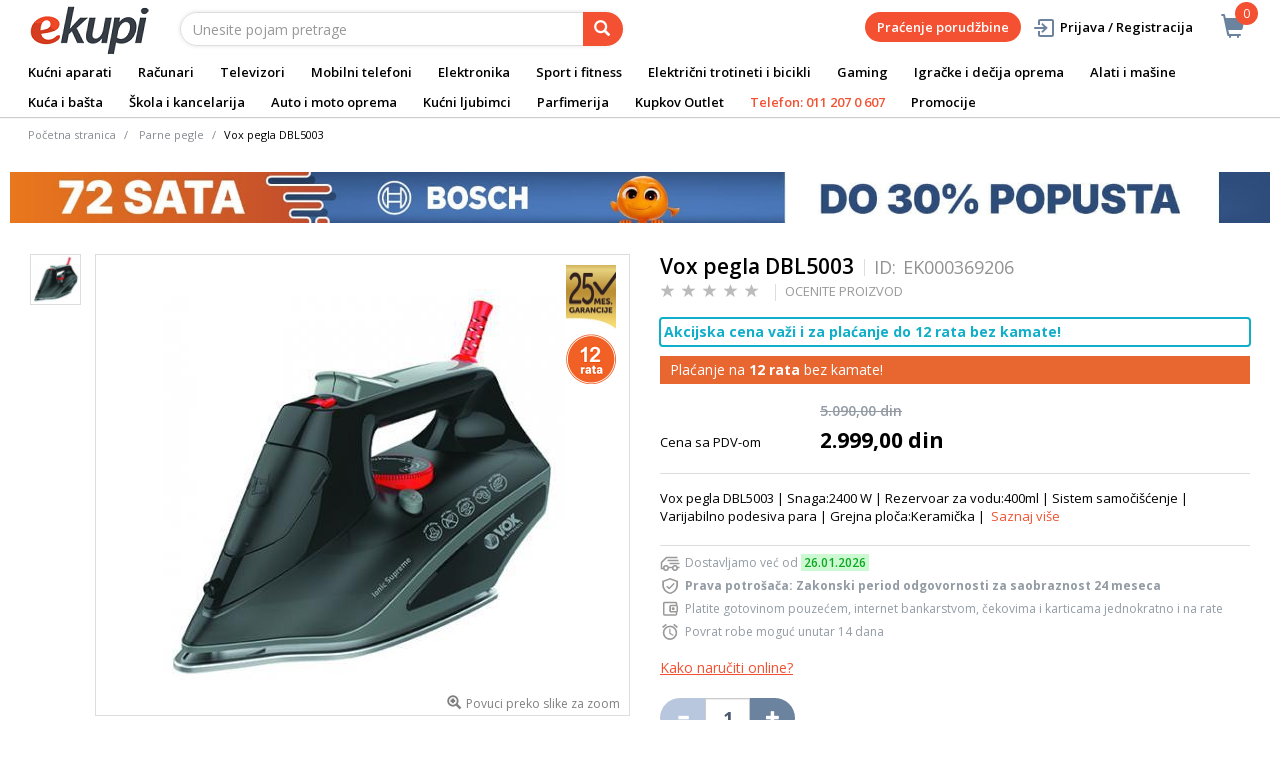

--- FILE ---
content_type: text/html;charset=UTF-8
request_url: https://www.ekupi.rs/rs/kucni-aparati/mali-kucni-aparati/pegle/parne-pegle/vox-pegla-dbl5003/p/EK000369206
body_size: 28460
content:
<!DOCTYPE html>
<html lang="rs">
<head>
	<title>
		Vox pegla DBL5003 | Parne pegle | Pegle | Mali ku&#263;ni aparati | Ku&#263;ni aparati | eKupi.rs - Va&scaron;a Internet prodavnica</title>

	<meta http-equiv="Content-Type" content="text/html; charset=utf-8"/>
	<meta http-equiv="X-UA-Compatible" content="IE=edge">
	<meta charset="utf-8">
	<meta name="viewport" content="width=device-width, initial-scale=1, user-scalable=no">
	<meta name="keywords">
<meta name="description" content="Vox pegla DBL5003 | Snaga:2400 W | Rezervoar za vodu:400ml | Sistem samo&#269;i&scaron;&#263;enje | Varijabilno podesiva para | Grejna plo&#269;a:Kerami&#269;ka |">
<meta name="robots" content="index,follow">
<link rel="shortcut icon" type="image/x-icon" media="all" href="/_ui/responsive/theme-alpha/images/favicon.ico" />
		<link rel="canonical" href="https://www.ekupi.rs/rs/kucni-aparati/mali-kucni-aparati/pegle/parne-pegle/vox-pegla-dbl5003/p/EK000369206"/>
	<link rel="stylesheet" type="text/css" href="//fonts.googleapis.com/css?family=Open+Sans:400,300,300italic,400italic,600,600italic,700,700italic,800,800italic" />
<link rel="stylesheet" type="text/css" media="all" href="/wro/all_responsive.css?v=v18.26.0" />
		<link rel="stylesheet" type="text/css" media="all" href="/wro/alpha_responsive.css?v=v18.26.0" />
		<link rel="stylesheet" type="text/css" media="all" href="/wro/addons_responsive.css?v=v18.26.0" />
	<script type="text/javascript" src="/_ui/shared/js/analyticsmediator.js"></script>
	




  







<script type="text/javascript">
        dataLayer = [];
        
        dataLayer.push({
            'ecommerce': {
                'detail': {
                    'actionField': {'list': 'Product View'},    // 'detail' actions have an optional list property.
                    'products': [{
                        'name': 'Vox pegla DBL5003',
                        'id': 'EK000369206',
                        'price': getPrice(2999.0),
                        'brand': 'Vox',
                        'category': 'kucni aparati/mali kucni aparati/pegle/parne pegle',
                        'variant': ''
                    }]
                }
            }
        });
        
        function addToCartData(name, id, price, brand, url, variant, quantity ) {
            dataLayer.push({
                'event': 'addToCart',
                'ecommerce': {
                    'currencyCode': getCurrency('RSD'),
                    'add': {                                // 'add' actionFieldObject measures.
                        'products': [{                        //  adding a product to a shopping cart.
                            'name': name,
                            'id': id,
                            'price': getPrice(price),
                            'brand': brand,
                            'category': getCategoryPathFromUrl(url),
                            'variant' : variant,
                            'quantity': quantity
                        }]
                    }
                }
            });
        }
        
                function getPrice(price) {
                    return price;
                }
                function getCurrency(currency){
                    return currency;
                }
            
        function trackAddToCart_google(productCode, quantityAdded) {

            
            dataLayer.push({
                'event': 'addToCart',
                'ecommerce': {
                    'currencyCode': getCurrency('RSD'),
                    'add': {                                // 'add' actionFieldObject measures.
                        'products': [{                        //  adding a product to a shopping cart.
                            'name': 'Vox pegla DBL5003',
                            'id': 'EK000369206',
                            'price': getPrice(2999.0),
                            'brand': 'Vox',
                            'category': 'kucni aparati/mali kucni aparati/pegle/parne pegle',
                            'variant': '',
                            'quantity': quantityAdded
                        }]
                    }
                }
            });
            
        }

        window.mediator.subscribe('trackAddToCart', function(data) {
            if (data.productCode && data.quantity)
            {
                trackAddToCart_google(data.productCode, data.quantity);
            }
        });


        
        function onClickData(pagename, name, id, price, brand, position, productUrl) {
            dataLayer.push({
                'event': 'productClick',
                'ecommerce': {
                    'click': {
                        'actionField': {'list': pagename},      // Optional list property.
                        'products': [{
                            'name': name,                      // Name or ID is required.
                            'id': id,
                            'price': getPrice(price),
                            'brand': brand,
                            'category': getCategoryPathFromUrl(productUrl),
                            'position': position
                        }]
                    }
                },
                'eventCallback': function() {
                }
            });
        }
        
        function onProductCompareClickData(pagename, name, id, price, brand, position, productUrl) {
            dataLayer.push({
                'event': 'compareClick',
                'ecommerce': {
                    'click': {
                        'actionField': {'list': pagename},      // Optional list property.
                        'products': [{
                            'name': name,                      // Name or ID is required.
                            'id': id,
                            'price': getPrice(price),
                            'brand': brand,
                            'category': getCategoryPathFromUrl(productUrl),
                            'position': position
                        }]
                    }
                },
                'eventCallback': function() {
                }
            });
        }
        
        window.addEventListener('load', function(){
            var elements = document.body.querySelectorAll(".js-gtm-banner-image[banner-id][banner-name][banner-position]");

            if(elements.length > 0){
                dataLayer.push({
                    'ecommerce': {
                        'promoView': {
                            'promotions':getPromotionsData()
                        }
                    }
                });
            }

            function getPromotionsData(){
                var elementsValues = Object.values(elements);
                var text = '[';

                elementsValues.forEach(myFunction);
                function myFunction(item, index) {
                    

                    var bannerCreative = 'Parne pegle/Vox pegla DBL5003';
                    var bannerName = item.getAttribute("banner-name");
                    var bannerPosition = item.getAttribute("banner-position");
                    var bannerId = item.getAttribute("banner-id");

                    text += '{' +
                        '"id":"' + bannerId + '",' +
                        '"name":"' + bannerName + '",' +
                        '"creative":"' + bannerCreative + '",' +
                        '"position":"' + bannerPosition +
                        '"}';

                    if(index+1 != elements.length){
                        text += ',';
                    }
                }
                text += ']';

                try {
                    var parsedData = JSON.parse(text);
                    return parsedData;
                } catch (exception) {
                    return "";
                }
            }
        });


        function onPromoClick(bannerName, url, bannerPosition, bannerId) {
            dataLayer.push({
                'event': 'promotionClick',
                'ecommerce': {
                    'promoClick': {
                        'promotions': [
                            {
                                'id': bannerId,                         // Name or ID is required.
                                'name': bannerName,
                                'creative':
                                    

                                    'Parne pegle/Vox pegla DBL5003',
                                'position': bannerPosition
                            }]
                    }
                },
                'eventCallback': function() {
                    document.location = url;
                }
            });
        }

        function onPromoPageClick(bannerName, url, bannerPosition, bannerId) {
            dataLayer.push({
                'event': 'promotionPageClick',
                'ecommerce': {
                    'promoClick': {
                        'promotions': [
                            {
                                'id': bannerId,                         // Name or ID is required.
                                'name': bannerName,
                                'creative': 'promotionPage',
                                'position': bannerPosition
                            }]
                    }
                },
                'eventCallback': function() {
                    document.location = url;
                }
            });
        }

        

        function sendAcceptConsentEvent(consentName) {
            dataLayer.push({
                'event': consentName + '_accepted',
            });
        }

        // sending events to GTM and saving given consents for later code
        

        function acceptCookies() {
            
                sendAcceptConsentEvent('analytics');
            
                sendAcceptConsentEvent('marketing');
            
            ACC.coookiebot.sendCookiebotGivenConsentsIfNeeded(true, true, false);
        }

        function acceptCookiesPartial() {
            let statisticsGiven = false;
            let marketingGiven = false;
            let consents = $("#consent-management-alert-list input:checkbox:checked");
            Array.from(consents).forEach(function (consent) {
                console.log('Consent ' + consent.dataset.code);
                if (consent.dataset.code != 'necessary') {
                    sendAcceptConsentEvent(consent.dataset.code);
                }
                if(consent.dataset.code == 'analytics'){
                    statisticsGiven = true;
                }
                if(consent.dataset.code == 'marketing'){
                    marketingGiven = true;
                }
            });
            console.log('Consents ' + consents + ", array = " + Array.from(consents));
            console.log('Partially accepted: analytics=' + statisticsGiven + ', marketing = ' + marketingGiven);
            ACC.coookiebot.sendCookiebotGivenConsentsIfNeeded(statisticsGiven, marketingGiven, false);
        }

        function getCategoryPathFromUrl(url) {
            url += "";
            return decodeURIComponent(url).replace(/\/p\/.*/g, "").replace(/\/(?=[^\/]*$).*/g, "").replace(/-/g, " ").replace(/^\//g, "");
        }


    </script>

    <!-- Google Tag Manager -->
        <script>(function(w,d,s,l,i){w[l]=w[l]||[];w[l].push({'gtm.start':
                new Date().getTime(),event:'gtm.js'});var f=d.getElementsByTagName(s)[0],
            j=d.createElement(s),dl=l!='dataLayer'?'&l='+l:'';j.async=true;j.src=
            'https://www.googletagmanager.com/gtm.js?id='+i+dl;f.parentNode.insertBefore(j,f);
        })(window,document,'script','dataLayer','GTM-WNQKXW');</script>
    <style>
		img {position: relative;color:#fff !important;}
		img[alt]:after {display: block;position: absolute;top: 0;left: 0;width: 100%;height: 100%;background-color: #fff;line-height: 1;font-size: 1em;text-align: center;content: attr(alt);}
		.yCmsComponent .carousel__component{visibility:hidden}
	</style>

</head>

<body class="page-productDetails pageType-ProductPage template-pages-product-productLayout2Page  smartedit-page-uid-productDetails smartedit-page-uuid-eyJpdGVtSWQiOiJwcm9kdWN0RGV0YWlscyIsImNhdGFsb2dJZCI6ImVrdXBpUnNDb250ZW50Q2F0YWxvZyIsImNhdGFsb2dWZXJzaW9uIjoiT25saW5lIn0= smartedit-catalog-version-uuid-ekupiRsContentCatalog/Online  language-rs">
	<main data-currency-iso-code="RSD">
			<a href="#skip-to-content" class="skiptocontent" data-role="none">text.skipToContent</a>
			<a href="#skiptonavigation" class="skiptonavigation" data-role="none">text.skipToNavigation</a>


			<div class="yCmsContentSlot">
<div id="consent-management-alert" class="alert alert-info" style="display:none;" data-consent-management-url="">
    <ul id="consent-management-alert-list" class="consent-management-list" role="tablist" aria-live="polite" data-behavior="accordion">
        <li class="consentmanagement-bar consent-management-list__item"  data-code="necessary" data-binding="expand-accordion-item">
                  <span class="consent-management-list__label">
                    <label>
                        <input type="checkbox" id="" class="" disabled="disabled" checked="checked" name="" data-code="necessary" value="Neophodni kolačići" />Neophodni kolačići</label>
                            </span>

                <span tabindex="0"
                      class="consent-management-list__title"
                      role="tab"
                      aria-selected="false"
                      aria-expanded="false"
                      data-binding="expand-accordion-trigger">
                     </span>

                <div class="consent-management-list__content" role="tabpanel" aria-hidden="true" data-binding="expand-accordion-container">
                    <div class="consent-management-list__content-inner">
                        <p> Ključni su za upotrebu Internet stranice i bez istih stranica nema svoju punu funkcionalnost. Nastavkom surfovanja i kupovinom smatra se da ste prihvatili neophodne kolačiće. Funkcionalni kolačići mogu da uključuju kolačiće koji pružaju uslugu koju je korisnik zatražio.</p>
                    </div>
                </div>
            </li>
        <li class="consentmanagement-bar consent-management-list__item"  data-code="analytics" data-binding="expand-accordion-item">
                  <span class="consent-management-list__label">
                    <label>
                        <input type="checkbox" id="" class="" checked="checked" name="" data-code="analytics" value="Kolačići za praćenje i analitiku" />Kolačići za praćenje i analitiku</label>
                                        </span>

                <span tabindex="0"
                      class="consent-management-list__title"
                      role="tab"
                      aria-selected="false"
                      aria-expanded="false"
                      data-binding="expand-accordion-trigger">
                     </span>

                <div class="consent-management-list__content" role="tabpanel" aria-hidden="true" data-binding="expand-accordion-container">
                    <div class="consent-management-list__content-inner">
                        <p> Prikupljaju se anonimno, ne mogu da prate aktivnosti korisnika na drugim Internet stranicama i služe za praćenje ponašanja korisnika, a u svrhu merenja ponašanja publike i sastavljanja izveštaja za poboljšanja Internet stranice.</p>
                    </div>
                </div>
            </li>
        <li class="consentmanagement-bar consent-management-list__item"  data-code="marketing" data-binding="expand-accordion-item">
                  <span class="consent-management-list__label">
                    <label>
                        <input type="checkbox" id="" class="" checked="checked" name="" data-code="marketing" value="Marketinški kolačići za personalizaciju ponude i ciljanje i oglašavanje" />Marketinški kolačići za personalizaciju ponude i ciljanje i oglašavanje</label>
                                        </span>

                <span tabindex="0"
                      class="consent-management-list__title"
                      role="tab"
                      aria-selected="false"
                      aria-expanded="false"
                      data-binding="expand-accordion-trigger">
                     </span>

                <div class="consent-management-list__content" role="tabpanel" aria-hidden="true" data-binding="expand-accordion-container">
                    <div class="consent-management-list__content-inner">
                        <p> Koriste se za prikazivanje oglasa relevantnih za korisnika i njegove interese. Ovi kolačići takođe mogu da se koriste za merenje efikasnosti kampanje s kojom je korisnik bio u kontaktu tokom poseta Internet stranice.</p>
                    </div>
                </div>
            </li>
        </ul>

    <button type="button" class="consent-accept btn btn-primary" data-index="" onclick="acceptCookiesPartial()">
        Prihvati</button>
</div></div><div class="branding-mobile hidden-md hidden-lg">
	<div class="js-mobile-logo">
		</div>
</div>

<header class="js-mainHeader">
	<nav class="navigation navigation--top hidden-xs hidden-sm">
		<div class="row">
			<div class="col-sm-12 col-md-4 brandlogo">
				<div class="nav__left js-site-logo">
					<div class="yCmsComponent yComponentWrapper">
<div class="banner__component simple-banner">
	<a href="/rs/"><img title="eKupi logo"
				alt="eKupi logo" src="/medias/sys_master/root/hd4/h9a/12569675661342/logo-black.png"></a>
		</div></div></div>
			</div>
			<div class="col-sm-12 col-md-8 rightside">
				<div class="nav__right">

				</div>
			</div>
		</div>
	</nav>
	<div class="hidden-xs hidden-sm js-secondaryNavAccount collapse" id="accNavComponentDesktopOne">
		<ul class="nav__links">

		</ul>
	</div>
	<div class="hidden-xs hidden-sm js-secondaryNavCompany collapse" id="accNavComponentDesktopTwo">
		<ul class="nav__links js-nav__links">

		</ul>
	</div>
	<nav class="navigation navigation--middle js-navigation--middle">
		<div class="container-fluid">
			<div class="row">
				<div class="mobile__nav__row mobile__nav__row--table">
					<div class="mobile__nav__row--table-group">
						<div class="mobile__nav__row--table-row">
							<div class="mobile__nav__row--table-cell visible-xs hidden-sm">
								<button class="mobile__nav__row--btn btn mobile__nav__row--btn-menu js-toggle-sm-navigation"
										type="button" aria-label="meni">
									<span class="glyphicon glyphicon-align-justify"></span>
								</button>
							</div>

							<div class="mobile__nav__row--table-cell visible-xs mobile__nav__row--seperator">
								<button	class="mobile__nav__row--btn btn mobile__nav__row--btn-search js-toggle-xs-search hidden-sm hidden-md hidden-lg" type="button"
											   aria-label="pretraga">
										<span class="glyphicon glyphicon-search"></span>
									</button>
								</div>

							<div class="yCmsContentSlot miniCartSlot componentContainer mobile__nav__row--table hidden-sm hidden-md hidden-lg">
<div class="yCmsComponent mobile__nav__row--table-cell">
<div class="nav-cart">
	<a 	href="/rs/cart"
		class="mini-cart-link js-mini-cart-link-items"
		data-mini-cart-url="/rs/cart/rollover/MiniCart"
		data-mini-cart-refresh-url="/rs/cart/miniCart/SUBTOTAL"
		data-mini-cart-name="Korpa"
		data-mini-cart-empty-name="Ispraznite korpu"
		data-mini-cart-items-text="Artikli u košarici"
		>
		<div class="mini-cart-price js-mini-cart-price hidden-xs hidden-sm">
				</div>
			<div class="mini-cart-icon"><span class="glyphicon glyphicon-shopping-cart "></span></div>
			<div class="mini-cart-count js-mini-cart-count"><span class="nav-items-total">0<span class="items-desktop hidden-xs">&nbsp;Artikli u košarici</span></span></div>
		</a>
</div>
<div class="mini-cart-container js-mini-cart-container"></div></div></div></div>
					</div>
				</div>
			</div>
			<div class="row desktop__nav">
				<div class="nav__left col-lg-6 col-md-6 col-sm-8 col-xs-12">
					<div class="row">
						<div class="col-sm-2 hidden-xs visible-sm mobile-menu">
							<button class="btn js-toggle-sm-navigation" type="button">
								<span class="glyphicon glyphicon-align-justify"></span>
							</button>
						</div>
						<div class="col-sm-10">
							<div class="site-search">
								<div class="yCmsComponent">
<div class="ui-front">
	<form name="search_form_SearchBox" method="get"
		action="/rs/search/">
		<div class="input-group">
			<input type="text" id="js-site-search-input"
					class="form-control js-site-search-input" name="text" value=""
                    maxlength="100" placeholder="Unesite pojam pretrage"
					data-options='{"autocompleteUrl" : "/rs/search/autocomplete/SearchBox","minCharactersBeforeRequest" : "3","waitTimeBeforeRequest" : "500","displayProductImages" : true}'>
			<span class="input-group-btn"> <button class="btn btn-link js_search_button" type="submit" disabled="true" aria-label="pretraga">
						<span class="glyphicon glyphicon-search"></span>
					</button>
				</span>
		</div>
	</form>

</div>
</div></div>
						</div>
					</div>
				</div>
				<div class="nav__right col-lg-6 col-md-6 col-sm-4 col-xs-6 hidden-xs">

					<ul class="nav__links nav__links--shop_info" data-spy="affix" data-offset-top="10">
						<li>
							<div class="yCmsContentSlot componentContainer">
<div class="yCmsComponent">
<div class="nav-cart">
	<a 	href="/rs/cart"
		class="mini-cart-link js-mini-cart-link-items"
		data-mini-cart-url="/rs/cart/rollover/MiniCart"
		data-mini-cart-refresh-url="/rs/cart/miniCart/SUBTOTAL"
		data-mini-cart-name="Korpa"
		data-mini-cart-empty-name="Ispraznite korpu"
		data-mini-cart-items-text="Artikli u košarici"
		>
		<div class="mini-cart-price js-mini-cart-price hidden-xs hidden-sm">
				</div>
			<div class="mini-cart-icon"><span class="glyphicon glyphicon-shopping-cart "></span></div>
			<div class="mini-cart-count js-mini-cart-count"><span class="nav-items-total">0<span class="items-desktop hidden-xs">&nbsp;Artikli u košarici</span></span></div>
		</a>
</div>
<div class="mini-cart-container js-mini-cart-container"></div></div></div></li>
					</ul>

					<ul class="nav__links nav__links--account hidden-xs hidden-sm">
						<li class="order-tracking-navigation-component">
                                    <a href="/rs/order-tracking">
                                        Praćenje porudžbine</a>
                                </li>
                            <li class="liOffcanvas">
									<a class="login_link" href="/rs/login"><span></span>
											Prijava / Registracija</a>
									</li>
							</ul>

				</div>
			</div>
		</div>
	</nav>
	<a href="#" id="skiptonavigation"></a>
	<nav class="navigation navigation--bottom js_navigation--bottom js-enquire-offcanvas-navigation" role="navigation">
		<ul class="sticky-nav-top hidden-lg hidden-md js-sticky-user-group hidden-md hidden-lg">
                </ul>
		<div class="navigation__overflow">
			<ul data-trigger="#signedInUserOptionsToggle" class="nav__links nav__links--products nav__links--mobile js-userAccount-Links js-nav-collapse-body offcanvasGroup1 collapse in hidden-md hidden-lg">
                   </ul>
			<ul class="nav__links nav__links--products nav__links--mobile offcanvasGroup1 collapse in hidden-md hidden-lg">
				<li class="liMobileTrackTrace">
					<a class="aMobileTrackTrace" href="/rs/order-tracking">
						Praćenje porudžbine</a>
				</li>
			</ul>
           	<ul class="nav__links nav__links--products js-offcanvas-links">
				<li class="auto nav__links--primary nav__links--primary-has__sub js-enquire-has-sub">
						<span class="yCmsComponent nav__link js_nav__link">
<a href="/rs/kucni-aparati/c/10003" title="Kućni aparati">Kućni aparati</a></span><span class="glyphicon  glyphicon-chevron-right hidden-md hidden-lg nav__link--drill__down js_nav__link--drill__down"></span>
							<div class="sub__navigation js_sub__navigation col-md-12">
								<a class="sm-back js-enquire-sub-close hidden-md hidden-lg" href="#">Nazad</a>
								<div class="grid row">
									<div class="sub-navigation-section column-20-percent">
													<div class="title-navNode">
																<a href="/rs/kucni-aparati/bela-tehnika/c/10023" title="Bela tehnika">Bela tehnika</a></div>
														<ul class="sub-navigation-list has-title">
														<li class="yCmsComponent nav__link--secondary">
<a href="/rs/kucni-aparati/bela-tehnika/frizideri/c/10130" title="Frižideri">Frižideri</a></li><li class="yCmsComponent nav__link--secondary">
<a href="/rs/kucni-aparati/bela-tehnika/masine-za-pranje-vesa/c/10126" title="Mašine za pranje veša ">Mašine za pranje veša </a></li><li class="yCmsComponent nav__link--secondary">
<a href="/rs/kucni-aparati/bela-tehnika/masine-za-susenje-vesa/c/10127" title="Mašine za sušenje veša ">Mašine za sušenje veša </a></li><li class="yCmsComponent nav__link--secondary">
<a href="/rs/kucni-aparati/bela-tehnika/masine-za-pranje-i-susenje-vesa/c/10128" title="Mašine za pranje i sušanje veša ">Mašine za pranje i sušanje veša </a></li><li class="yCmsComponent nav__link--secondary">
<a href="/rs/kucni-aparati/bela-tehnika/masine-za-sudove/c/10129" title="Mašine za sudove">Mašine za sudove</a></li><li class="yCmsComponent nav__link--secondary">
<a href="/rs/kucni-aparati/bela-tehnika/sporeti/c/10134" title="Šporeti">Šporeti</a></li><li class="yCmsComponent nav__link--secondary">
<a href="/rs/kucni-aparati/bela-tehnika/ugradni-setovi-rerna-i-ploca/c/13412" title="Ugradni setovi (rerne&#43;ploče)">Ugradni setovi (rerne&#43;ploče)</a></li><li class="yCmsComponent nav__link--secondary">
<a href="/rs/kucni-aparati/bela-tehnika/rerne/c/10132" title="Rerne">Rerne</a></li><li class="yCmsComponent nav__link--secondary">
<a href="/rs/kucni-aparati/bela-tehnika/ploce-za-kuvanje/c/10133" title="Ploče za kuvanje">Ploče za kuvanje</a></li><li class="yCmsComponent nav__link--secondary">
<a href="/rs/kucni-aparati/bela-tehnika/zamrzivaci/c/10131" title="Zamrzivači">Zamrzivači</a></li><li class="yCmsComponent nav__link--secondary">
<a href="/rs/kucni-aparati/bela-tehnika/aspiratori/c/10135" title="Aspiratori">Aspiratori</a></li></ul>
												</div>	
											<div class="sub-navigation-section column-20-percent">
													<div class="title-navNode">
																<a href="/rs/kucni-aparati/mali-kucni-aparati/c/10024" title="Mali kućni aparati ">Mali kućni aparati </a></div>
														<ul class="sub-navigation-list has-title">
														<li class="yCmsComponent nav__link--secondary">
<a href="/rs/kucni-aparati/mali-kucni-aparati/usisivaci-i-oprema/c/10155" title="Usisivači">Usisivači</a></li><li class="yCmsComponent nav__link--secondary">
<a href="/rs/kucni-aparati/mali-kucni-aparati/robotski-usisivaci-i-oprema/c/10156" title="Robotski usisivači">Robotski usisivači</a></li><li class="yCmsComponent nav__link--secondary">
<a href="/rs/kucni-aparati/mali-kucni-aparati/aparati-za-kafu/c/10138" title="Aparati za kafu">Aparati za kafu</a></li><li class="yCmsComponent nav__link--secondary">
<a href="/rs/kucni-aparati/mali-kucni-aparati/pegle/c/10144" title="Pegle ">Pegle </a></li><li class="yCmsComponent nav__link--secondary">
<a href="/rs/kucni-aparati/mali-kucni-aparati/blenderi/c/10140" title="Blenderi">Blenderi</a></li><li class="yCmsComponent nav__link--secondary">
<a href="/rs/kucni-aparati/mali-kucni-aparati/friteze/c/10143" title="Friteze">Friteze</a></li><li class="yCmsComponent nav__link--secondary">
<a href="/rs/kucni-aparati/mali-kucni-aparati/sokovnici-i-cediljke-za-citruse/c/10153" title="Sokovnici i cediljke za citruse">Sokovnici i cediljke za citruse</a></li><li class="yCmsComponent nav__link--secondary">
<a href="/rs/kucni-aparati/mali-kucni-aparati/mikseri/c/10148" title="Mikseri">Mikseri</a></li><li class="yCmsComponent nav__link--secondary">
<a href="/rs/kucni-aparati/mali-kucni-aparati/multipraktici/c/10149" title="Multipraktici">Multipraktici</a></li><li class="yCmsComponent nav__link--secondary">
<a href="/rs/kucni-aparati/mali-kucni-aparati/mikrotalasne-pecnice/c/10147" title="Mikrotalasne pećnice">Mikrotalasne pećnice</a></li><li class="yCmsComponent nav__link--secondary">
<a href="/rs/kucni-aparati/mali-kucni-aparati/kuvala/c/10145" title="Kuvala">Kuvala</a></li><li class="yCmsComponent nav__link--secondary">
<a href="/rs/kucni-aparati/mali-kucni-aparati/tosteri/c/10154" title="Tosteri">Tosteri</a></li><li class="yCmsComponent nav__link--secondary">
<a href="/rs/kucni-aparati/mali-kucni-aparati/mesoreznice-i-seckalice/c/10146" title="Mesoreznice i seckalice">Mesoreznice i seckalice</a></li><li class="yCmsComponent nav__link--secondary">
<a href="/rs/kucni-aparati/mali-kucni-aparati/pekaci-hleba/c/10151" title="Pekači hleba">Pekači hleba</a></li><li class="yCmsComponent nav__link--secondary">
<a href="/rs/kucni-aparati/mali-kucni-aparati/vage/c/10157" title="Vage">Vage</a></li><li class="yCmsComponent nav__link--secondary">
<a href="/rs/c/12115" title="Mašine za šivenje">Mašine za šivenje</a></li><li class="yCmsComponent nav__link--secondary">
<a href="/rs/kucni-aparati/mali-kucni-aparati/ostali-kucni-aparati/c/11841" title="Ostali kućni aparati">Ostali kućni aparati</a></li><li class="yCmsComponent nav__link--secondary">
<a href="/rs/kucni-aparati/mali-kucni-aparati/dodatna-oprema-za-male-kucne-aparate/c/10160" title="Dodatna oprema za male kućne aparate">Dodatna oprema za male kućne aparate</a></li></ul>
												</div>	
											<div class="sub-navigation-section column-20-percent">
													<div class="title-navNode">
																<a href="/rs/kucni-aparati/aparati-za-negu/c/10022" title="Aparati za negu">Aparati za negu</a></div>
														<ul class="sub-navigation-list has-title">
														<li class="yCmsComponent nav__link--secondary">
<a href="/rs/kucni-aparati/aparati-za-negu/epilatori/c/10120" title="Epilatori, depilatori i oprema">Epilatori, depilatori i oprema</a></li><li class="yCmsComponent nav__link--secondary">
<a href="/rs/kucni-aparati/aparati-za-negu/fenovi-za-kosu/c/10124" title="Fenovi za kosu">Fenovi za kosu</a></li><li class="yCmsComponent nav__link--secondary">
<a href="/rs/kucni-aparati/aparati-za-negu/prese-za-kosu/c/10121" title="Prese za kosu">Prese za kosu</a></li><li class="yCmsComponent nav__link--secondary">
<a href="/rs/kucni-aparati/aparati-za-negu/cetke-za-kosu/c/10119" title="Četke za kosu">Četke za kosu</a></li><li class="yCmsComponent nav__link--secondary">
<a href="/rs/kucni-aparati/aparati-za-negu/uvijaci-za-kosu/c/10125" title="Uvijači za kosu">Uvijači za kosu</a></li><li class="yCmsComponent nav__link--secondary">
<a href="/rs/kucni-aparati/aparati-za-negu/aparati-za-sisanje/c/10118" title="Aparati za šišanje">Aparati za šišanje</a></li><li class="yCmsComponent nav__link--secondary">
<a href="/rs/kucni-aparati/aparati-za-negu/aparati-za-brijanje-i-pribor/c/10117" title="Aparati za brijanje i pribor">Aparati za brijanje i pribor</a></li><li class="yCmsComponent nav__link--secondary">
<a href="/rs/kucni-aparati/aparati-za-negu/aparati-za-dentalnu-higijenu-i-dodatni-pribor/c/10116" title="Aparati za dentalnu higijenu i dodatni pribor">Aparati za dentalnu higijenu i dodatni pribor</a></li><li class="yCmsComponent nav__link--secondary">
<a href="/rs/c/10123" title="Nega kože">Nega kože</a></li><li class="yCmsComponent nav__link--secondary">
<a href="/rs/c/11908" title="Masažeri">Masažeri</a></li><li class="yCmsComponent nav__link--secondary">
<a href="/rs/kucni-aparati/aparati-za-negu/dodatna-oprema/c/11909" title="Dodatna oprema">Dodatna oprema</a></li></ul>
												</div>	
											<div class="sub-navigation-section column-20-percent">
													<div class="title-navNode">
																<a href="/rs/kucni-aparati/grejanje-i-hladenje/c/11910" title="Grejanje i hlađenje">Grejanje i hlađenje</a></div>
														<ul class="sub-navigation-list has-title">
														<li class="yCmsComponent nav__link--secondary">
<a href="/rs/kucni-aparati/grejanje-i-hladenje/klima-uredaji/c/10025" title="Klima uređaji">Klima uređaji</a></li><li class="yCmsComponent nav__link--secondary">
<a href="/rs/kucni-aparati/grejanje-i-hladenje/kamini-peci-i-grejanje/c/11911" title="Kamini, peći i grejalice">Kamini, peći i grejalice</a></li><li class="yCmsComponent nav__link--secondary">
<a href="/rs/kucni-aparati/grejanje-i-hladenje/regulatori-vlaznosti-vazduha/c/11922" title="Prećišćivači, ovlaživači i filteri vazduha">Prećišćivači, ovlaživači i filteri vazduha</a></li><li class="yCmsComponent nav__link--secondary">
<a href="/rs/kucni-aparati/grejanje-i-hladenje/bojleri/c/10136" title="Bojleri ">Bojleri </a></li><li class="yCmsComponent nav__link--secondary">
<a href="/rs/kucni-aparati/grejanje-i-hladenje/ventilatori/c/11921" title="Ventilatori">Ventilatori</a></li></ul>
												</div>	
											<div class="sub-navigation-section column-20-percent">
													<div class="title-navNode">
																<a href="#" title="Brendovi">Brendovi</a></div>
														<ul class="sub-navigation-list has-title">
														<li class="yCmsComponent nav__link--secondary">
<a href="/rs/Philips-akcija" title="Philips">Philips</a></li><li class="yCmsComponent nav__link--secondary">
<a href="/rs/zasto-kupiti-philips-ipl" title="Philips IPL">Philips IPL</a></li><li class="yCmsComponent nav__link--secondary">
<a href="/rs/Istrazite-veliku-Braun-ponudu" title="Braun">Braun</a></li><li class="yCmsComponent nav__link--secondary">
<a href="/rs/Oral-b" title="OralB">OralB</a></li><li class="yCmsComponent nav__link--secondary">
<a href="/rs/Dyson-Digital-Demozone" title="Dyson">Dyson</a></li><li class="yCmsComponent nav__link--secondary">
<a href="https://www.ekupi.rs/rs/Beko" title="Beko">Beko</a></li><li class="yCmsComponent nav__link--secondary">
<a href="https://www.ekupi.rs/rs/VOX-Electronics" title="Vox">Vox</a></li></ul>
												</div>	
											</div>
							</div>

						</li>

				<li class="auto nav__links--primary nav__links--primary-has__sub js-enquire-has-sub">
						<span class="yCmsComponent nav__link js_nav__link">
<a href="/rs/racunari/c/10001" title="Računari ">Računari </a></span><span class="glyphicon  glyphicon-chevron-right hidden-md hidden-lg nav__link--drill__down js_nav__link--drill__down"></span>
							<div class="sub__navigation js_sub__navigation col-md-12">
								<a class="sm-back js-enquire-sub-close hidden-md hidden-lg" href="#">Nazad</a>
								<div class="grid row">
									<div class="sub-navigation-section col-md-2">
													<div class="title-navNode">
																<a href="/rs/racunari/laptopovi-i-oprema/c/10012" title="Laptopovi i oprema">Laptopovi i oprema</a></div>
														<ul class="sub-navigation-list has-title">
														<li class="yCmsComponent nav__link--secondary">
<a href="/rs/racunari/laptopovi-i-oprema/laptopovi/c/10068" title="Laptopovi">Laptopovi</a></li><li class="yCmsComponent nav__link--secondary">
<a href="https://www.ekupi.rs/rs/HP-laptopovi" title="HP laptopovi i oprema">HP laptopovi i oprema</a></li><li class="yCmsComponent nav__link--secondary">
<a href="/rs/racunari/laptopovi-i-oprema/torbe-i-rancevi-za-laptopove/c/10070" title="Torbe i rančevi za laptopove">Torbe i rančevi za laptopove</a></li><li class="yCmsComponent nav__link--secondary">
<a href="/rs/racunari/laptopovi-i-oprema/dodaci-za-laptopove/c/10069" title="Dodaci za laptopove">Dodaci za laptopove</a></li><li class="yCmsComponent nav__link--secondary">
<a href="/rs/Koji-laptop-kupiti" title="Vodič za laptopove">Vodič za laptopove</a></li></ul>
												</div>	
											<div class="sub-navigation-section col-md-2">
													<div class="title-navNode">
																<a href="/rs/racunari/racunari-i-periferija/c/10014" title="Računari i periferija">Računari i periferija</a></div>
														<ul class="sub-navigation-list has-title">
														<li class="yCmsComponent nav__link--secondary">
<a href="/rs/racunari/racunari-i-periferija/desktop-racunari/c/10539" title="Desktop računari">Desktop računari</a></li><li class="yCmsComponent nav__link--secondary">
<a href="/rs/racunari/racunari-i-periferija/racunarske-komponente/c/10075" title="Računarske komponente">Računarske komponente</a></li><li class="yCmsComponent nav__link--secondary">
<a href="/rs/racunari/racunari-i-periferija/periferija/c/10076" title="Periferija">Periferija</a></li><li class="yCmsComponent nav__link--secondary">
<a href="/rs/racunari/racunari-i-periferija/monitori/c/10077" title="Monitori">Monitori</a></li><li class="yCmsComponent nav__link--secondary">
<a href="/rs/racunari/racunari-i-periferija/stampaci-i-skeneri/c/10078" title="Štampači i skeneri">Štampači i skeneri</a></li><li class="yCmsComponent nav__link--secondary">
<a href="/rs/racunari/racunari-i-periferija/dodaci-za-racunare/c/10534" title="Dodaci za računare">Dodaci za računare</a></li><li class="yCmsComponent nav__link--secondary">
<a href="/rs/racunari/racunari-i-periferija/neprekidna-napajanja/c/10536" title="Neprekidna napajanja">Neprekidna napajanja</a></li><li class="yCmsComponent nav__link--secondary">
<a href="/rs/racunari/racunari-i-periferija/pos-oprema/c/10079" title="POS oprema">POS oprema</a></li><li class="yCmsComponent nav__link--secondary">
<a href="/rs/racunari/racunari-i-periferija/mrezna-oprema/c/10535" title="Mrežna oprema">Mrežna oprema</a></li></ul>
												</div>	
											<div class="sub-navigation-section col-md-2">
													<div class="title-navNode">
																<a href="/rs/racunari/skladistenje-podataka/c/10015" title="Skladištenje podataka">Skladištenje podataka</a></div>
														<ul class="sub-navigation-list has-title">
														<li class="yCmsComponent nav__link--secondary">
<a href="/rs/racunari/skladistenje-podataka/eksterni-hard-diskovi/c/10080" title="Eksterni hard diskovi">Eksterni hard diskovi</a></li><li class="yCmsComponent nav__link--secondary">
<a href="/rs/racunari/skladistenje-podataka/usb-flash-memorije/c/10084" title="USB Flash memorije">USB Flash memorije</a></li><li class="yCmsComponent nav__link--secondary">
<a href="/rs/racunari/skladistenje-podataka/memorijske-kartice/c/10082" title="Memorijske kartice">Memorijske kartice</a></li><li class="yCmsComponent nav__link--secondary">
<a href="/rs/racunari/skladistenje-podataka/nas-uredaji/c/10083" title="NAS uređaji">NAS uređaji</a></li></ul>
												</div>	
											<div class="sub-navigation-section col-md-2">
													<div class="title-navNode">
																<a href="/rs/racunari/tablet-racunari-i-oprema/c/10013" title="Tablet računari i oprema">Tablet računari i oprema</a></div>
														<ul class="sub-navigation-list has-title">
														<li class="yCmsComponent nav__link--secondary">
<a href="/rs/racunari/tablet-racunari-i-oprema/tablet-racunari/c/10072" title="Tablet računari">Tablet računari</a></li></ul>
												</div>	
											<div class="sub-navigation-section col-md-2">
													<div class="title-navNode">
																<a href="/rs/racunari/software/c/10016" title="Software">Software</a></div>
														<ul class="sub-navigation-list has-title">
														<li class="yCmsComponent nav__link--secondary">
<a href="/rs/racunari/software/operativni-sistemi/c/10537" title="Operativni sistemi">Operativni sistemi</a></li><li class="yCmsComponent nav__link--secondary">
<a href="/rs/racunari/software/aplikacije/c/10538" title="Aplikacije">Aplikacije</a></li></ul>
												</div>	
											<div class="sub-navigation-section col-md-2">
													<ul class="sub-navigation-list ">
														</ul>
												</div>	
											</div>
							</div>

						</li>

				<li class="auto nav__links--primary nav__links--primary-has__sub js-enquire-has-sub">
						<span class="yCmsComponent nav__link js_nav__link">
<a href="/rs/elektronika/televizori-i-oprema/c/10102" title="Televizori ">Televizori </a></span><span class="glyphicon  glyphicon-chevron-right hidden-md hidden-lg nav__link--drill__down js_nav__link--drill__down"></span>
							<div class="sub__navigation js_sub__navigation col-md-6 col-lg-4">
								<a class="sm-back js-enquire-sub-close hidden-md hidden-lg" href="#">Nazad</a>
								<div class="grid row">
									<div class="sub-navigation-section col-md-6">
													<div class="title-navNode">
																<span class="empty-nav-item">DIJAGONALE (in)</span></div>
														<ul class="sub-navigation-list has-title">
														<li class="yCmsComponent nav__link--secondary">
<a href="/rs/rs/elektronika/televizori-i-oprema/televizori/c/10579?q&#61;%3Arelevance%3ATvDijagonala%3A32%2522%252F82%2Bcm&amp;text&#61;" title="32 ili manji ">32 ili manji </a></li><li class="yCmsComponent nav__link--secondary">
<a href="/rs/rs/elektronika/televizori-i-oprema/televizori/c/10579?q&#61;%3Arelevance%3ATvDijagonala%3A39%2522%252F99%2Bcm%3ATvDijagonala%3A40%2522%252F100%2Bcm%3ATvDijagonala%3A42%2522%252F107%2Bcm%3ATvDijagonala%3A43%2522%252F109%2Bcm&amp;text&#61;" title="od 39 do 43">od 39 do 43</a></li><li class="yCmsComponent nav__link--secondary">
<a href="/rs/rs/elektronika/televizori-i-oprema/televizori/c/10579?q&#61;%3Arelevance%3ATvDijagonala%3A49%2522%252F124%2Bcm%3ATvDijagonala%3A50%2522%252F127%2Bcm&amp;text&#61;" title="od 47 do 50">od 47 do 50</a></li><li class="yCmsComponent nav__link--secondary">
<a href="/rs/rs/elektronika/televizori-i-oprema/televizori/c/10579?q&#61;%3Arelevance%3ATvDijagonala%3A55%2522%252F140%2Bcm%3ATvDijagonala%3A58%2522%252F148%2Bcm&amp;text&#61;" title="od 55 do 58">od 55 do 58</a></li><li class="yCmsComponent nav__link--secondary">
<a href="/rs/rs/elektronika/televizori-i-oprema/televizori/c/10579?q&#61;%3Arelevance%3ATvDijagonala%3A65%2522%252F165%2Bcm&amp;text&#61;" title="od 60 do 65">od 60 do 65</a></li><li class="yCmsComponent nav__link--secondary">
<a href="https://bit.ly/3OG1tsv" title="70 ili veći ">70 ili veći </a></li></ul>
												</div>	
											<div class="sub-navigation-section col-md-6">
													<div class="title-navNode">
																<span class="empty-nav-item">BRENDOVI</span></div>
														<ul class="sub-navigation-list has-title">
														<li class="yCmsComponent nav__link--secondary">
<a href="/rs/rs/elektronika/televizori-i-oprema/televizori/c/10579/fss?q&#61;%3Arelevance%3Abrand%3ASamsung" title="Samsung">Samsung</a></li><li class="yCmsComponent nav__link--secondary">
<a href="/rs/rs/elektronika/televizori-i-oprema/televizori/c/10579/fss?q&#61;%3Arelevance%3Abrand%3APhilips" title="Philips">Philips</a></li><li class="yCmsComponent nav__link--secondary">
<a href="/rs/rs/elektronika/televizori-i-oprema/televizori/c/10579/fss?q&#61;%3Arelevance%3Abrand%3ALG" title="LG">LG</a></li><li class="yCmsComponent nav__link--secondary">
<a href="/rs/rs/elektronika/televizori-i-oprema/televizori/c/10579/fss?q&#61;%3Arelevance%3Abrand%3ASony" title="Sony">Sony</a></li><li class="yCmsComponent nav__link--secondary">
<a href="/rs/rs/elektronika/televizori-i-oprema/televizori/c/10579/fss?q&#61;%3Arelevance%3Abrand%3AHisense" title="Hisense">Hisense</a></li><li class="yCmsComponent nav__link--secondary">
<a href="/rs/rs/elektronika/televizori-i-oprema/televizori/c/10579/fss?q&#61;%3Arelevance%3Abrand%3AFox" title="Fox">Fox</a></li><li class="yCmsComponent nav__link--secondary">
<a href="/rs/VOX-Electronics" title="Vox">Vox</a></li><li class="yCmsComponent nav__link--secondary">
<a href="/rs/rs/elektronika/televizori-i-oprema/televizori/c/10579/fss?q&#61;%3Arelevance%3Abrand%3AVivax" title="Vivax">Vivax</a></li><li class="yCmsComponent nav__link--secondary">
<a href="/rs/rs/elektronika/televizori-i-oprema/televizori/c/10579/fss?q&#61;%3Arelevance%3Abrand%3ATCL" title="TCL">TCL</a></li><li class="yCmsComponent nav__link--secondary">
<a href="/rs/rs/elektronika/televizori-i-oprema/televizori/c/10579/fss?q&#61;%3Arelevance%3Abrand%3AJVC" title="JVC">JVC</a></li><li class="yCmsComponent nav__link--secondary">
<a href="/rs/rs/elektronika/televizori-i-oprema/televizori/c/10579/fss?q&#61;%3Arelevance%3Abrand%3ATesla" title="Tesla">Tesla</a></li><li class="yCmsComponent nav__link--secondary">
<a href="/rs/rs/elektronika/televizori-i-oprema/televizori/c/10579/fss?q&#61;%3Arelevance%3Abrand%3AXiaomi" title="Xiaomi">Xiaomi</a></li></ul>
												</div>	
											</div>
							</div>

						</li>

				<li class="auto nav__links--primary nav__links--primary-has__sub js-enquire-has-sub">
						<span class="yCmsComponent nav__link js_nav__link">
<a href="/rs/elektronika/mobilni-telefoni-i-dodaci/c/10017" title="Mobilni telefoni">Mobilni telefoni</a></span><span class="glyphicon  glyphicon-chevron-right hidden-md hidden-lg nav__link--drill__down js_nav__link--drill__down"></span>
							<div class="sub__navigation js_sub__navigation col-md-12">
								<a class="sm-back js-enquire-sub-close hidden-md hidden-lg" href="#">Nazad</a>
								<div class="grid row">
									<div class="sub-navigation-section column-20-percent">
													<div class="title-navNode">
																<a href="/rs/elektronika/mobilni-telefoni-i-dodaci/c/10017" title="Mobilni telefoni">Mobilni telefoni</a></div>
														<ul class="sub-navigation-list has-title">
														<li class="yCmsComponent nav__link--secondary">
<a href="/rs/elektronika/mobilni-telefoni-i-dodaci/pametni-telefoni/c/10087" title="Pametni Mobilni telefoni">Pametni Mobilni telefoni</a></li><li class="yCmsComponent nav__link--secondary">
<a href="/rs/elektronika/mobilni-telefoni-i-dodaci/standardni-mobilni-telefoni/c/10088" title="Standardni Mobilni telefon">Standardni Mobilni telefon</a></li></ul>
												</div>	
											<div class="sub-navigation-section column-20-percent">
													<div class="title-navNode">
																<a href="/rs/elektronika/ostala-elektronika/telefoni/fiksni-telefoni/c/10573" title="Fiksni telefoni">Fiksni telefoni</a></div>
														<ul class="sub-navigation-list has-title">
														</ul>
												</div>	
											<div class="sub-navigation-section column-20-percent">
													<div class="title-navNode">
																<a href="/rs/elektronika/sportski-gadgeti/c/10028" title="Sportski gadgeti">Sportski gadgeti</a></div>
														<ul class="sub-navigation-list has-title">
														<li class="yCmsComponent nav__link--secondary">
<a href="/rs/elektronika/sportski-gadgeti/sportski-pametni-satovi/c/10196" title="Sportski pametni satovi">Sportski pametni satovi</a></li><li class="yCmsComponent nav__link--secondary">
<a href="/rs/elektronika/sportski-gadgeti/deciji-pametni-satovi/c/13092" title="Dečiji pametni satovi">Dečiji pametni satovi</a></li><li class="yCmsComponent nav__link--secondary">
<a href="/rs/elektronika/sportski-gadgeti/fitnes-narukvice-i-meraci-aktivnosti/c/10197" title="Fitnes narukvice i merači aktivnosti">Fitnes narukvice i merači aktivnosti</a></li></ul>
												</div>	
											<div class="sub-navigation-section column-20-percent">
													<div class="title-navNode">
																<a href="/rs/racunari/tablet-racunari-i-oprema/c/10013" title="Tableti">Tableti</a></div>
														<ul class="sub-navigation-list has-title">
														<li class="yCmsComponent nav__link--secondary">
<a href="/rs/racunari/tablet-racunari-i-oprema/c/10013" title="Tableti">Tableti</a></li></ul>
												</div>	
											<div class="sub-navigation-section column-20-percent">
													<div class="title-navNode">
																<a href="/rs/elektronika/mobilni-telefoni-i-dodaci/dodatni-pribor-za-mobilne-telefone/c/10085" title="Oprema za mobilne telefone">Oprema za mobilne telefone</a></div>
														<ul class="sub-navigation-list has-title">
														<li class="yCmsComponent nav__link--secondary">
<a href="/rs/elektronika/audio/slusalice/c/12853" title="Slušalice">Slušalice</a></li><li class="yCmsComponent nav__link--secondary">
<a href="/rs/elektronika/audio/prenosni-bluetooth-zvucnici/c/12880" title="Prenosni bluetooth zvučnici">Prenosni bluetooth zvučnici</a></li><li class="yCmsComponent nav__link--secondary">
<a href="/rs/elektronika/mobilni-telefoni-i-dodaci/dodatni-pribor-za-mobilne-telefone/punjaci-za-mobilne-telefone/c/12890" title="Punjači za telefone i kablovi">Punjači za telefone i kablovi</a></li><li class="yCmsComponent nav__link--secondary">
<a href="/rs/elektronika/mobilni-telefoni-i-dodaci/dodatni-pribor-za-mobilne-telefone/maske-i-futrole-za-telefone/c/12924" title="Maske i futrole za telefone">Maske i futrole za telefone</a></li></ul>
												</div>	
											</div>
							</div>

						</li>

				<li class="auto nav__links--primary nav__links--primary-has__sub js-enquire-has-sub">
						<span class="yCmsComponent nav__link js_nav__link">
<a href="/rs/elektronika/c/10002" title="Elektronika ">Elektronika </a></span><span class="glyphicon  glyphicon-chevron-right hidden-md hidden-lg nav__link--drill__down js_nav__link--drill__down"></span>
							<div class="sub__navigation js_sub__navigation col-md-12">
								<a class="sm-back js-enquire-sub-close hidden-md hidden-lg" href="#">Nazad</a>
								<div class="grid row">
									<div class="sub-navigation-section col-md-2">
													<div class="title-navNode">
																<a href="/rs/elektronika/mobilni-telefoni-i-dodaci/c/10017" title="Mobilni telefoni i dodaci">Mobilni telefoni i dodaci</a></div>
														<ul class="sub-navigation-list has-title">
														<li class="yCmsComponent nav__link--secondary">
<a href="/rs/elektronika/mobilni-telefoni-i-dodaci/c/10017" title="Mobilni telefoni">Mobilni telefoni</a></li><li class="yCmsComponent nav__link--secondary">
<a href="/rs/elektronika/sportski-gadgeti/sportski-pametni-satovi/c/10196" title="Pametni Satovi">Pametni Satovi</a></li><li class="yCmsComponent nav__link--secondary">
<a href="/rs/elektronika/mobilni-telefoni-i-dodaci/dodatni-pribor-za-mobilne-telefone/c/10085" title="Dodatni pribor za mobilne telefone">Dodatni pribor za mobilne telefone</a></li><li class="yCmsComponent nav__link--secondary">
<a href="/rs/elektronika/mobilni-telefoni-i-dodaci/standardni-mobilni-telefoni/c/10088" title="Standardni mobilni telefoni">Standardni mobilni telefoni</a></li></ul>
												</div>	
											<div class="sub-navigation-section col-md-2">
													<div class="title-navNode">
																<a href="/rs/elektronika/televizori-i-oprema/c/10102" title="Televizori i oprema">Televizori i oprema</a></div>
														<ul class="sub-navigation-list has-title">
														<li class="yCmsComponent nav__link--secondary">
<a href="/rs/elektronika/televizori-i-oprema/televizori/c/10579" title="Televizori">Televizori</a></li><li class="yCmsComponent nav__link--secondary">
<a href="/rs/Vodič-za-kupovinu-televizora" title="Vodič za kupovinu televizora">Vodič za kupovinu televizora</a></li><li class="yCmsComponent nav__link--secondary">
<a href="/rs/elektronika/televizori-i-oprema/oprema-za-televizore/c/10577" title="Oprema za televizore">Oprema za televizore</a></li><li class="yCmsComponent nav__link--secondary">
<a href="/rs/elektronika/televizori-i-oprema/nosaci-za-televizore/c/12854" title="Nosači za televizore">Nosači za televizore</a></li><li class="yCmsComponent nav__link--secondary">
<a href="/rs/elektronika/projektori-i-platna/c/10104" title="Projektori i platna">Projektori i platna</a></li></ul>
												</div>	
											<div class="sub-navigation-section col-md-2">
													<div class="title-navNode">
																<a href="/rs/elektronika/sportski-gadgeti/c/10028" title="Sportski gadgeti">Sportski gadgeti</a></div>
														<ul class="sub-navigation-list has-title">
														<li class="yCmsComponent nav__link--secondary">
<a href="/rs/elektronika/sportski-gadgeti/sportski-pametni-satovi/c/10196" title="Sportski pametni satovi">Sportski pametni satovi</a></li><li class="yCmsComponent nav__link--secondary">
<a href="/rs/elektronika/sportski-gadgeti/fitnes-narukvice-i-meraci-aktivnosti/c/10197" title="Fitnes narukvice i merači aktivnosti">Fitnes narukvice i merači aktivnosti</a></li><li class="yCmsComponent nav__link--secondary">
<a href="/rs/elektronika/sportski-gadgeti/deciji-pametni-satovi/c/13092" title="Dečiji pametni satovi">Dečiji pametni satovi</a></li></ul>
												</div>	
											<div class="sub-navigation-section col-md-2">
													<div class="title-navNode">
																<a href="/rs/elektronika/gaming/c/10018" title="Gaming ">Gaming </a></div>
														<ul class="sub-navigation-list has-title">
														<li class="yCmsComponent nav__link--secondary">
<a href="/rs/elektronika/gaming/dodaci-za-gaming-konzole/c/10094" title="Dodaci za konzole">Dodaci za konzole</a></li><li class="yCmsComponent nav__link--secondary">
<a href="/rs/elektronika/gaming/igre/c/10095" title="Igre">Igre</a></li><li class="yCmsComponent nav__link--secondary">
<a href="/rs/elektronika/gaming/konzole/c/10093" title="Konzole">Konzole</a></li></ul>
												</div>	
											<div class="sub-navigation-section col-md-2">
													<div class="title-navNode">
																<a href="/rs/elektronika/audio/c/12608" title="Audio ">Audio </a></div>
														<ul class="sub-navigation-list has-title">
														<li class="yCmsComponent nav__link--secondary">
<a href="/rs/elektronika/audio/audio-i-video-kablovi/c/10582" title="Audio i video kablovi">Audio i video kablovi</a></li><li class="yCmsComponent nav__link--secondary">
<a href="/rs/elektronika/audio/mini-i-micro-linije/c/11439" title="Mini i micro linije">Mini i micro linije</a></li><li class="yCmsComponent nav__link--secondary">
<a href="/rs/elektronika/audio/prenosni-bluetooth-zvucnici/c/12880" title="Prenosni bluetooth zvučnici">Prenosni bluetooth zvučnici</a></li><li class="yCmsComponent nav__link--secondary">
<a href="/rs/elektronika/audio/slusalice/c/12853" title="Slušalice">Slušalice</a></li><li class="yCmsComponent nav__link--secondary">
<a href="/rs/elektronika/audio/soundbar-uredaji/c/12877" title="Soundbar uređaji">Soundbar uređaji</a></li></ul>
												</div>	
											<div class="sub-navigation-section col-md-2">
													<div class="title-navNode">
																<a href="/rs/elektronika/fotoaparati-i-videokamere/c/10019" title="Fotoaparati i videokamere">Fotoaparati i videokamere</a></div>
														<ul class="sub-navigation-list has-title">
														<li class="yCmsComponent nav__link--secondary">
<a href="/rs/elektronika/fotoaparati-i-videokamere/akcijske-video-kamere/c/12866" title="Akcijske video kamere">Akcijske video kamere</a></li><li class="yCmsComponent nav__link--secondary">
<a href="/rs/elektronika/fotoaparati-i-videokamere/oprema-za-akcijske-videokamere/c/12867" title="Oprema za akcijske videokamere">Oprema za akcijske videokamere</a></li><li class="yCmsComponent nav__link--secondary">
<a href="/rs/elektronika/fotoaparati-i-videokamere/baterije-i-punjaci/c/10096" title="Baterije i punjači">Baterije i punjači</a></li></ul>
												</div>	
											<div class="sub-navigation-section col-md-2">
													<div class="title-navNode">
																<a href="/rs/rs/Zašto-kupiti-električni-trotinet-ili-bicikl" title="Bicikli i trotineti">Bicikli i trotineti</a></div>
														<ul class="sub-navigation-list has-title">
														<li class="yCmsComponent nav__link--secondary">
<a href="https://www.ekupi.rs/rs/Sport/Bicikli-i-romobili/c/10030" title="Bicikli">Bicikli</a></li><li class="yCmsComponent nav__link--secondary">
<a href="/rs/Sport/Zabava-i-rekreacija/Električni-trotinet/c/12217" title="Električni trotineti">Električni trotineti</a></li><li class="yCmsComponent nav__link--secondary">
<a href="/rs/zasto-kupiti-elektricni-trotinet-ili-bicikl" style="color: #619721;" class="navcolorh" title="Sve o električnim trotinetima i biciklim">Sve o električnim trotinetima i biciklim</a></li></ul>
												</div>	
											<div class="sub-navigation-section col-md-2">
													<div class="title-navNode">
																<a href="/rs/elektronika/dronovi-i-oprema/komercijalni-dronovi/c/12901" title="DRONOVI I OPREMA ">DRONOVI I OPREMA </a></div>
														<ul class="sub-navigation-list has-title">
														<li class="yCmsComponent nav__link--secondary">
<a href="https://www.ekupi.rs/rs/Elektronika/Dronovi-i-oprema/Komercijalni-dronovi-i-oprema/c/12901" title="Dronovi">Dronovi</a></li></ul>
												</div>	
											</div>
							</div>

						</li>

				<li class="auto nav__links--primary nav__links--primary-has__sub js-enquire-has-sub">
						<span class="yCmsComponent nav__link js_nav__link">
<a href="/rs/sport-i-fitness/c/10031" title="Sport i fitness">Sport i fitness</a></span><span class="glyphicon  glyphicon-chevron-right hidden-md hidden-lg nav__link--drill__down js_nav__link--drill__down"></span>
							<div class="sub__navigation js_sub__navigation col-md-3 col-lg-2">
								<a class="sm-back js-enquire-sub-close hidden-md hidden-lg" href="#">Nazad</a>
								<div class="grid row">
									<div class="sub-navigation-section col-md-12">
									    		<ul class="sub-navigation-list ">
										        	<li class="yCmsComponent nav__link--secondary">
<a href="/rs/sport-i-fitness/funkcionalni-trening/c/10229" title="Funkcionalni trening">Funkcionalni trening</a></li><li class="yCmsComponent nav__link--secondary">
<a href="/rs/sport-i-fitness/mulitifunkcionalne-sprave/c/10231" title="Mulitifunkcionalne sprave">Mulitifunkcionalne sprave</a></li><li class="yCmsComponent nav__link--secondary">
<a href="/rs/sport-i-fitness/sobni-bicikli-i-spinning/c/10237" title="Sobni bicikli i spinning">Sobni bicikli i spinning</a></li><li class="yCmsComponent nav__link--secondary">
<a href="/rs/sport-i-fitness/trake-za-trcanje/c/10241" title="Trake za trčanje">Trake za trčanje</a></li><li class="yCmsComponent nav__link--secondary">
<a href="/rs/sport-i-fitness/bicikli-i-trotineti/c/10030" title="Bicikli i trotineti ">Bicikli i trotineti </a></li><li class="yCmsComponent nav__link--secondary">
<a href="/rs/sport-i-fitness/sportska-odeca-i-obuca/c/10026" title="Sportska odeća i obuća ">Sportska odeća i obuća </a></li><li class="yCmsComponent nav__link--secondary">
<a href="/rs/sport-i-fitness/tegovi-ketlbelovi-i-sipke/c/10242" title="Tegovi, ketlbelovi i šipke">Tegovi, ketlbelovi i šipke</a></li><li class="yCmsComponent nav__link--secondary">
<a href="/rs/sport-i-fitness/podloge-lopte-i-fitnes-rekviziti/c/10235" title="Podloge, lopte i fitnes rekviziti">Podloge, lopte i fitnes rekviziti</a></li><li class="yCmsComponent nav__link--secondary">
<a href="/rs/sport-i-fitness/klupe-za-vezbanje/c/12219" title="Klupe za vežbanje">Klupe za vežbanje</a></li><li class="yCmsComponent nav__link--secondary">
<a href="/rs/sport-i-fitness/oprema-za-boks/c/13160" title="Oprema za boks">Oprema za boks</a></li><li class="yCmsComponent nav__link--secondary">
<a href="/rs/sport-i-fitness/sportska-prehrana/c/13434" title="Sportska prehrana">Sportska prehrana</a></li><li class="yCmsComponent nav__link--secondary">
<a href="/rs/sport-i-fitness/outdoor-planinaranje-i-kampovanje/c/10182" title="Outdoor, planinaranje i kampovanje ">Outdoor, planinaranje i kampovanje </a></li><li class="yCmsComponent nav__link--secondary">
<a href="/rs/sport-i-fitness/orbitrek/c/10234" title="Orbitrek ">Orbitrek </a></li></ul>
											</div>	
									    </div>
							</div>

						</li>

				<li class="auto nav__links--primary nav__links--primary-has__sub js-enquire-has-sub">
						<span class="yCmsComponent nav__link js_nav__link">
<a href="/rs/elektricni-trotineti-i-bicikli/c/13183" title="Električni trotineti i bicikli">Električni trotineti i bicikli</a></span><span class="glyphicon  glyphicon-chevron-right hidden-md hidden-lg nav__link--drill__down js_nav__link--drill__down"></span>
							<div class="sub__navigation js_sub__navigation col-md-3 col-lg-2">
								<a class="sm-back js-enquire-sub-close hidden-md hidden-lg" href="#">Nazad</a>
								<div class="grid row">
									<div class="sub-navigation-section col-md-12">
									    		<ul class="sub-navigation-list ">
										        	<li class="yCmsComponent nav__link--secondary">
<a href="/rs/elektricni-trotineti-i-bicikli/elektricni-bicikli/c/12648" title="Električni bicikli">Električni bicikli</a></li><li class="yCmsComponent nav__link--secondary">
<a href="/rs/elektricni-trotineti-i-bicikli/elektricni-trotineti/c/12217" title="Električni trotineti">Električni trotineti</a></li><li class="yCmsComponent nav__link--secondary">
<a href="/rs/elektricni-trotineti-i-bicikli/oprema/c/13417" title="Oprema">Oprema</a></li></ul>
											</div>	
									    </div>
							</div>

						</li>

				<li class="auto nav__links--primary ">
						<span class="yCmsComponent nav__link js_nav__link">
<a href="/rs/elektronika/gaming/c/10018" title="Gaming ">Gaming </a></span></li>

				<li class="auto nav__links--primary nav__links--primary-has__sub js-enquire-has-sub">
						<span class="yCmsComponent nav__link js_nav__link">
<a href="/rs/c/10008" title="Igračke i dečija oprema">Igračke i dečija oprema</a></span><span class="glyphicon  glyphicon-chevron-right hidden-md hidden-lg nav__link--drill__down js_nav__link--drill__down"></span>
							<div class="sub__navigation js_sub__navigation col-md-9 col-lg-6">
								<a class="sm-back js-enquire-sub-close hidden-md hidden-lg" href="#">Nazad</a>
								<div class="grid row">
									<div class="sub-navigation-section col-md-4">
													<div class="title-navNode">
																<a href="/rs/igracke-i-decija-oprema/igracke/c/10050" title="Igračke">Igračke</a></div>
														<ul class="sub-navigation-list has-title">
														<li class="yCmsComponent nav__link--secondary">
<a href="/rs/igracke-i-decija-oprema/igracke/edukativne-igracke/c/10378" title="Edukativne igračke">Edukativne igračke</a></li><li class="yCmsComponent nav__link--secondary">
<a href="/rs/igracke-i-decija-oprema/igracke/muzicki-instrumenti/c/10379" title="Muzički instrumenti">Muzički instrumenti</a></li><li class="yCmsComponent nav__link--secondary">
<a href="/rs/igracke-i-decija-oprema/igracke/igracke-za-bebe/c/10380" title="Igračke za bebe">Igračke za bebe</a></li><li class="yCmsComponent nav__link--secondary">
<a href="/rs/igracke-i-decija-oprema/igracke/igracke-za-devojcice/c/10382" title="Igračke za devojčice">Igračke za devojčice</a></li><li class="yCmsComponent nav__link--secondary">
<a href="/rs/igracke-i-decija-oprema/igracke/autici-i-motori-na-akumulator/c/10383" title="Autići i autići na akumulator">Autići i autići na akumulator</a></li><li class="yCmsComponent nav__link--secondary">
<a href="/rs/igracke-i-decija-oprema/igracke/igracke-za-decake/c/10381" title="Igračke za dečake">Igračke za dečake</a></li><li class="yCmsComponent nav__link--secondary">
<a href="/rs/igracke-i-decija-oprema/igracke/igre-na-otvorenom/c/10384" title="Igre na otvorenom">Igre na otvorenom</a></li><li class="yCmsComponent nav__link--secondary">
<a href="/rs/igracke-i-decija-oprema/igracke/drustvene-igre/c/10377" title="Društvene igre">Društvene igre</a></li><li class="yCmsComponent nav__link--secondary">
<a href="/rs/igracke-i-decija-oprema/igracke/kreativni-setovi/c/10386" title="Kreativni setovi">Kreativni setovi</a></li><li class="yCmsComponent nav__link--secondary">
<a href="/rs/igracke-i-decija-oprema/igracke/plisane-igracke/c/10387" title="Plišane igračke">Plišane igračke</a></li><li class="yCmsComponent nav__link--secondary">
<a href="/rs/igracke-i-decija-oprema/igracke/slagalice/c/10389" title="Slagalice">Slagalice</a></li><li class="yCmsComponent nav__link--secondary">
<a href="/rs/igracke-i-decija-oprema/igracke/vozila-garaze-i-piste/c/13322" title="Vozila, garaže i piste">Vozila, garaže i piste</a></li><li class="yCmsComponent nav__link--secondary">
<a href="/rs/igracke-i-decija-oprema/igracke/sportski-setovi/c/13329" title="Sportski setovi">Sportski setovi</a></li><li class="yCmsComponent nav__link--secondary">
<a href="/rs/igracke-i-decija-oprema/igracke/lego/c/10388" title="Lego">Lego</a></li><li class="yCmsComponent nav__link--secondary">
<a href="/rs/igracke-i-decija-oprema/igracke/figure/c/13325" title="Figure ">Figure </a></li><li class="yCmsComponent nav__link--secondary">
<a href="/rs/igracke-i-decija-oprema/igracke/setovi-za-igre-oponasanja/c/13326" title="Setovi za igre oponašanja ">Setovi za igre oponašanja </a></li><li class="yCmsComponent nav__link--secondary">
<a href="/rs/igracke-i-decija-oprema/igracke/torbe-notesi-i-dnevnici/c/13323" title="Torbe, notesi i dnevnici">Torbe, notesi i dnevnici</a></li><li class="yCmsComponent nav__link--secondary">
<a href="/rs/igracke-i-decija-oprema/igracke/kutije-za-igracke/c/13419" title="Kutije za igračke ">Kutije za igračke </a></li><li class="yCmsComponent nav__link--secondary">
<a href="/rs/igracke-i-decija-oprema/igracke/pribor-za-ulepsavanje/c/13328" title="Pribor za ulepšavanje ">Pribor za ulepšavanje </a></li></ul>
												</div>	
											<div class="sub-navigation-section col-md-4">
													<div class="title-navNode">
																<a href="/rs/igracke-i-decija-oprema/decija-soba/c/10049" title="Dečija soba ">Dečija soba </a></div>
														<ul class="sub-navigation-list has-title">
														<li class="yCmsComponent nav__link--secondary">
<a href="/rs/igracke-i-decija-oprema/decija-soba/komode-i-podloge-za-presvlacenje/c/10367" title="Komode i podloge za presvlačenje">Komode i podloge za presvlačenje</a></li><li class="yCmsComponent nav__link--secondary">
<a href="/rs/igracke-i-decija-oprema/decija-soba/posteljina/c/10374" title="Posteljina">Posteljina</a></li><li class="yCmsComponent nav__link--secondary">
<a href="/rs/igracke-i-decija-oprema/decija-soba/putni-krevetici/c/10375" title="Putni krevetići">Putni krevetići</a></li><li class="yCmsComponent nav__link--secondary">
<a href="/rs/igracke-i-decija-oprema/decija-soba/duseci/c/10373" title="Dušeci">Dušeci</a></li><li class="yCmsComponent nav__link--secondary">
<a href="/rs/igracke-i-decija-oprema/decija-soba/namestaj-za-deciju-sobu/c/10371" title="Nameštaj za dečiju sobu">Nameštaj za dečiju sobu</a></li><li class="yCmsComponent nav__link--secondary">
<a href="/rs/igracke-i-decija-oprema/decija-soba/sobne-dekoracije/c/10369" title="Sobne dekoracije ">Sobne dekoracije </a></li><li class="yCmsComponent nav__link--secondary">
<a href="/rs/igracke-i-decija-oprema/decija-soba/kreveti/c/10372" title="Kreveti ">Kreveti </a></li><li class="yCmsComponent nav__link--secondary">
<a href="/rs/igracke-i-decija-oprema/decija-soba/deciji-tepisi-i-podloge-za-igru/c/13387" title="Dečiji tepisi i podloge za igru ">Dečiji tepisi i podloge za igru </a></li></ul>
												</div>	
											<div class="sub-navigation-section col-md-4">
													<div class="title-navNode">
																<a href="/rs/igracke-i-decija-oprema/oprema-za-bebe/c/10048" title="Oprema za bebe">Oprema za bebe</a></div>
														<ul class="sub-navigation-list has-title">
														<li class="yCmsComponent nav__link--secondary">
<a href="/rs/igracke-i-decija-oprema/oprema-za-bebe/autosedista-i-oprema/c/10359" title="Autosedišta i oprema">Autosedišta i oprema</a></li><li class="yCmsComponent nav__link--secondary">
<a href="/rs/igracke-i-decija-oprema/oprema-za-bebe/guralice/c/12300" title="Guralice">Guralice</a></li><li class="yCmsComponent nav__link--secondary">
<a href="/rs/igracke-i-decija-oprema/oprema-za-bebe/decija-kolica-i-oprema-za-kolica/c/10361" title="Dečija kolica i oprema za kolica">Dečija kolica i oprema za kolica</a></li><li class="yCmsComponent nav__link--secondary">
<a href="/rs/igracke-i-decija-oprema/oprema-za-bebe/zdravlje-i-monitoring/c/10364" title="Zdravlje i monitoring">Zdravlje i monitoring</a></li><li class="yCmsComponent nav__link--secondary">
<a href="/rs/igracke-i-decija-oprema/oprema-za-bebe/higijena/c/10355" title="Higijena">Higijena</a></li><li class="yCmsComponent nav__link--secondary">
<a href="/rs/igracke-i-decija-oprema/oprema-za-bebe/hranjenje/c/10356" title="Hranjenje">Hranjenje</a></li><li class="yCmsComponent nav__link--secondary">
<a href="/rs/igracke-i-decija-oprema/oprema-za-bebe/marame-i-nosiljke/c/10357" title="Marame i šalevi">Marame i šalevi</a></li><li class="yCmsComponent nav__link--secondary">
<a href="/rs/igracke-i-decija-oprema/oprema-za-bebe/hranilice-lezaljke-i-njihalice/c/13368" title="Hranilice, ležaljke i njihalice">Hranilice, ležaljke i njihalice</a></li><li class="yCmsComponent nav__link--secondary">
<a href="/rs/igracke-i-decija-oprema/oprema-za-bebe/dubci-hodalice-i-skakalice/c/13369" title="Dubci, hodalice i skakalice">Dubci, hodalice i skakalice</a></li><li class="yCmsComponent nav__link--secondary">
<a href="/rs/igracke-i-decija-oprema/oprema-za-bebe/cucle/c/13371" title="Cucle">Cucle</a></li><li class="yCmsComponent nav__link--secondary">
<a href="/rs/igracke-i-decija-oprema/oprema-za-bebe/putni-krevetici/c/13425" title="Putni krevetići">Putni krevetići</a></li><li class="yCmsComponent nav__link--secondary">
<a href="/rs/igracke-i-decija-oprema/oprema-za-bebe/guralice/c/12300" title="Guralice">Guralice</a></li><li class="yCmsComponent nav__link--secondary">
<a href="/rs/igracke-i-decija-oprema/oprema-za-bebe/zastita-i-sigurnost-beba/c/13377" title="Zaštita i sigurnost beba ">Zaštita i sigurnost beba </a></li><li class="yCmsComponent nav__link--secondary">
<a href="/rs/igracke-i-decija-oprema/oprema-za-bebe/ostala-oprema-za-bebe/c/10363" title="Ostala oprema za bebe ">Ostala oprema za bebe </a></li><li class="yCmsComponent nav__link--secondary">
<a href="/rs/igracke-i-decija-oprema/oprema-za-bebe/sve-za-mamu/c/13374" title="Sve za mamu ">Sve za mamu </a></li><li class="yCmsComponent nav__link--secondary">
<a href="/rs/igracke-i-decija-oprema/oprema-za-bebe/tricikli/c/13420" title="Tricikli ">Tricikli </a></li></ul>
												</div>	
											</div>
							</div>

						</li>

				<li class="auto nav__links--primary nav__links--primary-has__sub js-enquire-has-sub">
						<span class="yCmsComponent nav__link js_nav__link">
<a href="/rs/alati-i-masine/c/10037" title="Alati i mašine   ">Alati i mašine   </a></span><span class="glyphicon  glyphicon-chevron-right hidden-md hidden-lg nav__link--drill__down js_nav__link--drill__down"></span>
							<div class="sub__navigation js_sub__navigation col-md-12">
								<a class="sm-back js-enquire-sub-close hidden-md hidden-lg" href="#">Nazad</a>
								<div class="grid row">
									<div class="sub-navigation-section col-md-2">
													<div class="title-navNode">
																<a href="/rs/alati-i-masine/akumulatorski-rucni-alati/c/10271" title="Akumulatorski ručni alati">Akumulatorski ručni alati</a></div>
														<ul class="sub-navigation-list has-title">
														<li class="yCmsComponent nav__link--secondary">
<a href="/rs/alati-i-masine/akumulatorski-rucni-alati/akumulatori-i-punjaci/c/10848" title="Akumulatori i punjači">Akumulatori i punjači</a></li><li class="yCmsComponent nav__link--secondary">
<a href="/rs/alati-i-masine/akumulatorski-rucni-alati/aku-busilice/c/10844" title="Aku bušilice">Aku bušilice</a></li><li class="yCmsComponent nav__link--secondary">
<a href="/rs/alati-i-masine/akumulatorski-rucni-alati/aku-odvijaci/c/10845" title="Aku odvijači">Aku odvijači</a></li><li class="yCmsComponent nav__link--secondary">
<a href="/rs/alati-i-masine/akumulatorski-rucni-alati/aku-testere/c/10846" title="Aku testere">Aku testere</a></li><li class="yCmsComponent nav__link--secondary">
<a href="/rs/alati-i-masine/akumulatorski-rucni-alati/aku-brusilice-i-polirke/c/10843" title="Aku brusilice i polirke">Aku brusilice i polirke</a></li><li class="yCmsComponent nav__link--secondary">
<a href="/rs/alati-i-masine/akumulatorski-rucni-alati/aku-rende-i-glodalice/c/10842" title="Aku rende i glodalice">Aku rende i glodalice</a></li><li class="yCmsComponent nav__link--secondary">
<a href="/rs/alati-i-masine/akumulatorski-rucni-alati/aku-setovi-alata/c/11986" title="Aku setovi alata">Aku setovi alata</a></li><li class="yCmsComponent nav__link--secondary">
<a href="/rs/alati-i-masine/akumulatorski-rucni-alati/aku-lampe/c/12911" title="Aku lampe">Aku lampe</a></li><li class="yCmsComponent nav__link--secondary">
<a href="/rs/alati-i-masine/akumulatorski-rucni-alati/ostali-aku-alati/c/10847" title="Ostali aku alati">Ostali aku alati</a></li></ul>
												</div>	
											<div class="sub-navigation-section col-md-2">
													<div class="title-navNode">
																<a href="/rs/alati-i-masine/elektricni-rucni-alati/c/10272" title="Električni ručni alati">Električni ručni alati</a></div>
														<ul class="sub-navigation-list has-title">
														<li class="yCmsComponent nav__link--secondary">
<a href="/rs/alati-i-masine/elektricni-rucni-alati/busilice/c/10851" title="Bušilice">Bušilice</a></li><li class="yCmsComponent nav__link--secondary">
<a href="/rs/alati-i-masine/elektricni-rucni-alati/brusilice-i-polirke/c/10850" title="Brusilice i polirke">Brusilice i polirke</a></li><li class="yCmsComponent nav__link--secondary">
<a href="/rs/alati-i-masine/elektricni-rucni-alati/testere/c/10853" title="Testere">Testere</a></li><li class="yCmsComponent nav__link--secondary">
<a href="/rs/alati-i-masine/elektricni-rucni-alati/glodalice-i-smirgle/c/10852" title="Glodalice i šmirgle">Glodalice i šmirgle</a></li><li class="yCmsComponent nav__link--secondary">
<a href="/rs/alati-i-masine/elektricni-rucni-alati/visenamenski-alati/c/10854" title="Višenamenski alati">Višenamenski alati</a></li><li class="yCmsComponent nav__link--secondary">
<a href="/rs/alati-i-masine/elektricni-rucni-alati/ostali-elektricni-alati/c/10857" title="Ostali električni alati">Ostali električni alati</a></li><li class="yCmsComponent nav__link--secondary">
<a href="/rs/alati-i-masine/elektricni-rucni-alati/fenovi/c/10855" title="Fenovi">Fenovi</a></li><li class="yCmsComponent nav__link--secondary">
<a href="/rs/alati-i-masine/elektricni-rucni-alati/mesalice/c/10856" title="Mešalice">Mešalice</a></li><li class="yCmsComponent nav__link--secondary">
<a href="/rs/alati-i-masine/elektricni-rucni-alati/odvijaci/c/11988" title="Odvijači">Odvijači</a></li><li class="yCmsComponent nav__link--secondary">
<a href="/rs/alati-i-masine/elektricni-rucni-alati/pistolji-za-bojanje/c/13037" title="Pištolji za bojanje">Pištolji za bojanje</a></li></ul>
												</div>	
											<div class="sub-navigation-section col-md-2">
													<div class="title-navNode">
																<a href="/rs/alati-i-masine/bastenski-alat/c/10276" title="Baštenski alat">Baštenski alat</a></div>
														<ul class="sub-navigation-list has-title">
														<li class="yCmsComponent nav__link--secondary">
<a href="/rs/alati-i-masine/bastenski-alat/kosilice/c/10868" title="Kosilice">Kosilice</a></li><li class="yCmsComponent nav__link--secondary">
<a href="/rs/alati-i-masine/bastenski-alat/navodnjavanje/c/10871" title="Navodnjavanje">Navodnjavanje</a></li><li class="yCmsComponent nav__link--secondary">
<a href="/rs/alati-i-masine/bastenski-alat/lancane-testere/c/10869" title="Lančane testere">Lančane testere</a></li><li class="yCmsComponent nav__link--secondary">
<a href="/rs/alati-i-masine/bastenski-alat/prskalice/c/10872" title="Prskalice">Prskalice</a></li><li class="yCmsComponent nav__link--secondary">
<a href="/rs/alati-i-masine/bastenski-alat/motokultivatori-i-kopacice/c/10870" title="Motokultivatori i kopačice">Motokultivatori i kopačice</a></li><li class="yCmsComponent nav__link--secondary">
<a href="/rs/alati-i-masine/bastenski-alat/prozracivaci-travnjaka/c/10873" title="Prozračivači travnjaka">Prozračivači travnjaka</a></li><li class="yCmsComponent nav__link--secondary">
<a href="/rs/alati-i-masine/bastenski-alat/makaze-za-zbunje/c/10876" title="Makaze za žbunje">Makaze za žbunje</a></li><li class="yCmsComponent nav__link--secondary">
<a href="/rs/alati-i-masine/bastenski-alat/trimeri/c/10877" title="Trimeri/kosilice">Trimeri/kosilice</a></li><li class="yCmsComponent nav__link--secondary">
<a href="/rs/alati-i-masine/bastenski-alat/bastenski-rucni-alati/c/10879" title="Baštenski ručni alati">Baštenski ručni alati</a></li><li class="yCmsComponent nav__link--secondary">
<a href="/rs/alati-i-masine/bastenski-alat/duvaciusisivaci-lisca/c/10878" title="Duvači/usisivači lišća">Duvači/usisivači lišća</a></li><li class="yCmsComponent nav__link--secondary">
<a href="/rs/alati-i-masine/bastenski-alat/cepaci/c/10881" title="Cepači">Cepači</a></li><li class="yCmsComponent nav__link--secondary">
<a href="/rs/alati-i-masine/bastenski-alat/seckalice-za-grane/c/10875" title="Seckalice za grane">Seckalice za grane</a></li><li class="yCmsComponent nav__link--secondary">
<a href="/rs/alati-i-masine/bastenski-alat/snezne-freze/c/10882" title="Snežne freze">Snežne freze</a></li><li class="yCmsComponent nav__link--secondary">
<a href="/rs/alati-i-masine/bastenski-alat/busac-zemlje/c/12885" title="Bušač zemlje">Bušač zemlje</a></li></ul>
												</div>	
											<div class="sub-navigation-section col-md-2">
													<div class="title-navNode">
																<a href="/rs/alati-i-masine/masine-i-drugi-uredaji/c/10275" title="Mašine i drugi uređaji">Mašine i drugi uređaji</a></div>
														<ul class="sub-navigation-list has-title">
														<li class="yCmsComponent nav__link--secondary">
<a href="/rs/alati-i-masine/masine-i-drugi-uredaji/aparati-za-zavarivanje/c/10859" title="Aparati za zavarivanje">Aparati za zavarivanje</a></li><li class="yCmsComponent nav__link--secondary">
<a href="/rs/alati-i-masine/masine-i-drugi-uredaji/industrijske-grejalice/c/10860" title="Industrijske grejalice">Industrijske grejalice</a></li><li class="yCmsComponent nav__link--secondary">
<a href="/rs/alati-i-masine/masine-i-drugi-uredaji/industrijski-usisivaci-i-oprema/c/10862" title="Industrijski usisivači i oprema">Industrijski usisivači i oprema</a></li><li class="yCmsComponent nav__link--secondary">
<a href="/rs/alati-i-masine/masine-i-drugi-uredaji/stacionarne-masine/c/10865" title="Stacionarne mašine">Stacionarne mašine</a></li><li class="yCmsComponent nav__link--secondary">
<a href="/rs/alati-i-masine/masine-i-drugi-uredaji/agregati/c/10858" title="Agregati">Agregati</a></li><li class="yCmsComponent nav__link--secondary">
<a href="/rs/alati-i-masine/masine-i-drugi-uredaji/peraci-pod-visokim-pritiskom/c/10866" title="Perači pod visokim pritiskom">Perači pod visokim pritiskom</a></li><li class="yCmsComponent nav__link--secondary">
<a href="/rs/alati-i-masine/masine-i-drugi-uredaji/punjaci/c/10867" title="Punjači">Punjači</a></li><li class="yCmsComponent nav__link--secondary">
<a href="/rs/alati-i-masine/masine-i-drugi-uredaji/kompresori-i-pribor/c/10863" title="Kompresori i pribor">Kompresori i pribor</a></li><li class="yCmsComponent nav__link--secondary">
<a href="/rs/alati-i-masine/masine-i-drugi-uredaji/elektricne-dizalice/c/10861" title="Električne dizalice">Električne dizalice</a></li></ul>
												</div>	
											<div class="sub-navigation-section col-md-2">
													<div class="title-navNode">
																<a href="/rs/alati-i-masine/merna-tehnika/c/10277" title="Merna tehnika">Merna tehnika</a></div>
														<ul class="sub-navigation-list has-title">
														<li class="yCmsComponent nav__link--secondary">
<a href="/rs/alati-i-masine/merna-tehnika/ostali-merni-alati/c/12917" title="Ostali merni alati">Ostali merni alati</a></li><li class="yCmsComponent nav__link--secondary">
<a href="/rs/alati-i-masine/merna-tehnika/laserski-nivelir/c/12919" title="Laserski nivelir">Laserski nivelir</a></li><li class="yCmsComponent nav__link--secondary">
<a href="/rs/alati-i-masine/merna-tehnika/laserski-meraci/c/12918" title="Laserski merači">Laserski merači</a></li><li class="yCmsComponent nav__link--secondary">
<a href="/rs/alati-i-masine/merna-tehnika/detektori/c/11663" title="Detektori">Detektori</a></li></ul>
												</div>	
											<div class="sub-navigation-section col-md-2">
													<div class="title-navNode">
																<a href="/rs/alati-i-masine/rucni-alati/c/10278" title="Ručni alati">Ručni alati</a></div>
														<ul class="sub-navigation-list has-title">
														<li class="yCmsComponent nav__link--secondary">
<a href="/rs/alati-i-masine/rucni-alati/ostali-rucni-alati/c/10886" title="Ostali ručni alati">Ostali ručni alati</a></li><li class="yCmsComponent nav__link--secondary">
<a href="/rs/alati-i-masine/rucni-alati/potrosni-materijal/c/10274" title="Potrošni materijal">Potrošni materijal</a></li><li class="yCmsComponent nav__link--secondary">
<a href="/rs/alati-i-masine/rucni-alati/kutije-kolica-i-ormari/c/12006" title="Kutije, kolica i ormari">Kutije, kolica i ormari</a></li><li class="yCmsComponent nav__link--secondary">
<a href="/rs/alati-i-masine/rucni-alati/klesta-stezaljke-i-makaze/c/12002" title="Klešta, stezaljke i makaze">Klešta, stezaljke i makaze</a></li></ul>
												</div>	
											<div class="sub-navigation-section col-md-2">
													<div class="title-navNode">
																<a href="/rs/alati-i-masine/zastitna-oprema/c/12007" title="Zaštitna oprema">Zaštitna oprema</a></div>
														<ul class="sub-navigation-list has-title">
														<li class="yCmsComponent nav__link--secondary">
<a href="/rs/alati-i-masine/zastitna-oprema/zastitne-rukavice/c/12012" title="Zaštitne rukavice">Zaštitne rukavice</a></li><li class="yCmsComponent nav__link--secondary">
<a href="/rs/alati-i-masine/zastitna-oprema/zastitne-maske/c/12011" title="Zaštitne maske">Zaštitne maske</a></li></ul>
												</div>	
											<div class="sub-navigation-section col-md-2">
													<div class="title-navNode">
																<a href="/rs/alati-i-masine/pribor-za-alate/c/12014" title="Pribor za alate">Pribor za alate</a></div>
														<ul class="sub-navigation-list has-title">
														<li class="yCmsComponent nav__link--secondary">
<a href="/rs/alati-i-masine/pribor-za-alate/brusni-papiri-trake-i-pribor/c/12016" title="Brusni papiri, trake i pribor">Brusni papiri, trake i pribor</a></li><li class="yCmsComponent nav__link--secondary">
<a href="/rs/alati-i-masine/pribor-za-alate/zicane-cetke/c/12017" title="Žičane četke">Žičane četke</a></li><li class="yCmsComponent nav__link--secondary">
<a href="/rs/alati-i-masine/pribor-za-alate/rezne-i-brusne-ploce/c/12015" title="Rezne i brusne ploče">Rezne i brusne ploče</a></li><li class="yCmsComponent nav__link--secondary">
<a href="/rs/alati-i-masine/pribor-za-alate/bitovi-i-pribor/c/12021" title="Bitovi i pribor">Bitovi i pribor</a></li><li class="yCmsComponent nav__link--secondary">
<a href="/rs/alati-i-masine/pribor-za-alate/multitool-nastavci/c/12022" title="Multitool nastavci">Multitool nastavci</a></li><li class="yCmsComponent nav__link--secondary">
<a href="/rs/alati-i-masine/pribor-za-alate/burgije-i-spicevi/c/12019" title="Burgije i špicevi">Burgije i špicevi</a></li><li class="yCmsComponent nav__link--secondary">
<a href="/rs/alati-i-masine/pribor-za-alate/listovi-za-testere/c/12018" title="Listovi za testere">Listovi za testere</a></li><li class="yCmsComponent nav__link--secondary">
<a href="/rs/alati-i-masine/pribor-za-alate/nastavci-za-mesanje/c/12023" title="Nastavci za mešanje">Nastavci za mešanje</a></li><li class="yCmsComponent nav__link--secondary">
<a href="/rs/alati-i-masine/pribor-za-alate/pribor-za-usisavace/c/12913" title="Pribor za usisavače">Pribor za usisavače</a></li><li class="yCmsComponent nav__link--secondary">
<a href="/rs/alati-i-masine/pribor-za-alate/dodaci-za-alate/c/12916" title="Dodaci za alate">Dodaci za alate</a></li><li class="yCmsComponent nav__link--secondary">
<a href="/rs/alati-i-masine/pribor-za-alate/glodala/c/12914" title="Glodala">Glodala</a></li><li class="yCmsComponent nav__link--secondary">
<a href="/rs/alati-i-masine/pribor-za-alate/pribor-za-klamerice/c/13362" title="Pribor za klamerice">Pribor za klamerice</a></li></ul>
												</div>	
											<div class="sub-navigation-section col-md-2">
													<div class="title-navNode">
																<a href="/rs/alati-i-masine/mikro-alati/c/12025" title="Mikro alati">Mikro alati</a></div>
														<ul class="sub-navigation-list has-title">
														</ul>
												</div>	
											<div class="sub-navigation-section col-md-2">
													<div class="title-navNode">
																<a href="/rs/alati-i-masine/pneumatski-alati/c/12246" title="Pneumatski alati">Pneumatski alati</a></div>
														<ul class="sub-navigation-list has-title">
														<li class="yCmsComponent nav__link--secondary">
<a href="/rs/alati-i-masine/pneumatski-alati/pneumatski-odvijaci-i-busilice/c/12253" title="Pneumatski odvijači i bušilice">Pneumatski odvijači i bušilice</a></li><li class="yCmsComponent nav__link--secondary">
<a href="/rs/alati-i-masine/pneumatski-alati/pneumatski-setovi/c/12247" title="Pneumatski setovi">Pneumatski setovi</a></li><li class="yCmsComponent nav__link--secondary">
<a href="/rs/alati-i-masine/pneumatski-alati/pneumatske-brusilice/c/12254" title="Pneumatske brusilice">Pneumatske brusilice</a></li><li class="yCmsComponent nav__link--secondary">
<a href="/rs/alati-i-masine/pneumatski-alati/spajalice-i-ekseri/c/12257" title="Spajalice i ekseri">Spajalice i ekseri</a></li><li class="yCmsComponent nav__link--secondary">
<a href="/rs/alati-i-masine/pneumatski-alati/pistolji-za-izduvavanje/c/12250" title="Pištolji za izduvavanje">Pištolji za izduvavanje</a></li><li class="yCmsComponent nav__link--secondary">
<a href="/rs/alati-i-masine/pneumatski-alati/pistolji-za-lakiranje/c/12249" title="Pištolji za lakiranje">Pištolji za lakiranje</a></li><li class="yCmsComponent nav__link--secondary">
<a href="/rs/alati-i-masine/pneumatski-alati/meraci-pritiska-za-gume/c/12256" title="Merači pritiska za gume">Merači pritiska za gume</a></li><li class="yCmsComponent nav__link--secondary">
<a href="/rs/alati-i-masine/pneumatski-alati/ostali-pneumatski-alati/c/12258" title="Ostali pneumatski alati">Ostali pneumatski alati</a></li><li class="yCmsComponent nav__link--secondary">
<a href="/rs/alati-i-masine/pneumatski-alati/pneumatski-cekici/c/12255" title="Pneumatski čekići">Pneumatski čekići</a></li><li class="yCmsComponent nav__link--secondary">
<a href="/rs/alati-i-masine/pneumatski-alati/creva-za-kompresore/c/12248" title="Creva za kompresore">Creva za kompresore</a></li><li class="yCmsComponent nav__link--secondary">
<a href="/rs/alati-i-masine/pneumatski-alati/pneumatske-klamerice-i-ekseri/c/12251" title="Pneumatske klamerice i ekseri">Pneumatske klamerice i ekseri</a></li></ul>
												</div>	
											<div class="sub-navigation-section col-md-2">
													<div class="title-navNode">
																<a href="/rs/alati-i-masine/gvozdara/c/12986" title="Gvožđara">Gvožđara</a></div>
														<ul class="sub-navigation-list has-title">
														<li class="yCmsComponent nav__link--secondary">
<a href="/rs/alati-i-masine/gvozdara/boje-i-lakovi/c/12987" title="Boje i lakovi ">Boje i lakovi </a></li><li class="yCmsComponent nav__link--secondary">
<a href="/rs/alati-i-masine/gvozdara/pribor-za-farbanje/c/12990" title="Pribor za farbanje ">Pribor za farbanje </a></li><li class="yCmsComponent nav__link--secondary">
<a href="/rs/alati-i-masine/gvozdara/priprema-zidova/c/12991" title="Priprema zidova ">Priprema zidova </a></li><li class="yCmsComponent nav__link--secondary">
<a href="/rs/alati-i-masine/gvozdara/elektroinstalacije/c/13023" title="Elektroinstalacije ">Elektroinstalacije </a></li></ul>
												</div>	
											</div>
							</div>

						</li>

				<li class="auto nav__links--primary nav__links--primary-has__sub js-enquire-has-sub">
						<span class="yCmsComponent nav__link js_nav__link">
<a href="/rs/kuca-i-basta/c/10006" title="Kuća i bašta">Kuća i bašta</a></span><span class="glyphicon  glyphicon-chevron-right hidden-md hidden-lg nav__link--drill__down js_nav__link--drill__down"></span>
							<div class="sub__navigation js_sub__navigation col-md-12 col-lg-8">
								<a class="sm-back js-enquire-sub-close hidden-md hidden-lg" href="#">Nazad</a>
								<div class="grid row">
									<div class="sub-navigation-section col-md-3">
													<div class="title-navNode">
																<a href="/rs/kuca-i-basta/kuca/c/10038" title="Kuća">Kuća</a></div>
														<ul class="sub-navigation-list has-title">
														<li class="yCmsComponent nav__link--secondary">
<a href="/rs/kuca-i-basta/kuca/namestaj/c/12061" title="Nameštaj">Nameštaj</a></li><li class="yCmsComponent nav__link--secondary">
<a href="/rs/kuca-i-basta/kuca/novogodisnji-i-bozicni-ukrasi/c/10287" title="Novogodišnji i božićni ukrasi">Novogodišnji i božićni ukrasi</a></li><li class="yCmsComponent nav__link--secondary">
<a href="/rs/kuca-i-basta/kuca/putni-program/c/10350" title="Putni program">Putni program</a></li><li class="yCmsComponent nav__link--secondary">
<a href="/rs/kuca-i-basta/kuca/kupatilo/c/10281" title="Kupatilo">Kupatilo</a></li><li class="yCmsComponent nav__link--secondary">
<a href="/rs/kuca-i-basta/kuca/kuhinja/c/10280" title="Kuhinja">Kuhinja</a></li><li class="yCmsComponent nav__link--secondary">
<a href="/rs/kuca-i-basta/kuca/osvetljenje/c/10283" title="Osvetljenje">Osvetljenje</a></li><li class="yCmsComponent nav__link--secondary">
<a href="/rs/kuca-i-basta/kuca/pametna-kuca/c/12943" title="Pametna kuća">Pametna kuća</a></li><li class="yCmsComponent nav__link--secondary">
<a href="/rs/kuca-i-basta/kuca/ukrasi-i-dekoracije/c/10286" title="Ukrasi i dekoracije">Ukrasi i dekoracije</a></li><li class="yCmsComponent nav__link--secondary">
<a href="/rs/kuca-i-basta/kuca/odrzavanje-i-organizacija-doma/c/13232" title="Održavanje i organizacija">Održavanje i organizacija</a></li><li class="yCmsComponent nav__link--secondary">
<a href="/rs/kuca-i-basta/kuca/spavaca-soba/c/10284" title="Spavaća soba ">Spavaća soba </a></li><li class="yCmsComponent nav__link--secondary">
<a href="/rs/kuca-i-basta/kuca/tekstil-za-kucu/c/10285" title="Tekstil za kuću">Tekstil za kuću</a></li><li class="yCmsComponent nav__link--secondary">
<a href="/rs/kuca-i-basta/kuca/sigurnost-doma/c/12325" title="Sigurnost doma ">Sigurnost doma </a></li><li class="yCmsComponent nav__link--secondary">
<a href="/rs/kuca-i-basta/kuca/laminati/c/13588" title="Laminati">Laminati</a></li><li class="yCmsComponent nav__link--secondary">
<a href="/rs/kuca-i-basta/kuca/tepisi-i-staze/c/13291" title="Tepisi i staze ">Tepisi i staze </a></li><li class="yCmsComponent nav__link--secondary">
<a href="/rs/kuca-i-basta/kuca/stolarija/c/13596" title="Stolarija ">Stolarija </a></li></ul>
												</div>	
											<div class="sub-navigation-section col-md-3">
													<div class="title-navNode">
																<a href="/rs/kuca-i-basta/basta-i-vocnjak/c/10041" title="Bašta i voćnjak">Bašta i voćnjak</a></div>
														<ul class="sub-navigation-list has-title">
														<li class="yCmsComponent nav__link--secondary">
<a href="/rs/kuca-i-basta/basta-i-vocnjak/bacve-kace-brente-i-posude/c/12330" title="Bačve, kace, brente i posude">Bačve, kace, brente i posude</a></li><li class="yCmsComponent nav__link--secondary">
<a href="/rs/kuca-i-basta/basta-i-vocnjak/rostilj-peci-i-kotlici/c/10307" title="Roštilj, peći i kotlići">Roštilj, peći i kotlići</a></li><li class="yCmsComponent nav__link--secondary">
<a href="/rs/kuca-i-basta/basta-i-vocnjak/bazeni-i-oprema/c/10304" title="Bazeni i oprema">Bazeni i oprema</a></li><li class="yCmsComponent nav__link--secondary">
<a href="/rs/kuca-i-basta/basta-i-vocnjak/bastenski-namestaj/c/10310" title="Baštenski nameštaj">Baštenski nameštaj</a></li><li class="yCmsComponent nav__link--secondary">
<a href="/rs/kuca-i-basta/basta-i-vocnjak/duseci-na-naduvavanje-i-ostalo/c/10305" title="Dušeci na naduvavanje i ostalo ">Dušeci na naduvavanje i ostalo </a></li><li class="yCmsComponent nav__link--secondary">
<a href="/rs/kuca-i-basta/basta-i-vocnjak/oprema-za-bastu-i-okucnicu/c/10306" title="Oprema za baštu i okućnicu ">Oprema za baštu i okućnicu </a></li></ul>
												</div>	
											<div class="sub-navigation-section col-md-3">
													<div class="title-navNode">
																<a href="/rs/kuca-i-basta/zabava-i-rekreacija/c/10029" title="Zabava i rekreacija">Zabava i rekreacija</a></div>
														<ul class="sub-navigation-list has-title">
														<li class="yCmsComponent nav__link--secondary">
<a href="/rs/kuca-i-basta/zabava-i-rekreacija/tramboline/c/10208" title="Tramboline">Tramboline</a></li><li class="yCmsComponent nav__link--secondary">
<a href="/rs/kuca-i-basta/zabava-i-rekreacija/zabava-na-vodi/c/12218" title="Zabava na vodi   ">Zabava na vodi   </a></li></ul>
												</div>	
											<div class="sub-navigation-section col-md-3">
													<ul class="sub-navigation-list has-title">
														</ul>
												</div>	
											</div>
							</div>

						</li>

				<li class="auto nav__links--primary nav__links--primary-has__sub js-enquire-has-sub">
						<span class="yCmsComponent nav__link js_nav__link">
<a href="/rs/knjige-skola-i-kancelarija/c/10010" title="Škola i kancelarija">Škola i kancelarija</a></span><span class="glyphicon  glyphicon-chevron-right hidden-md hidden-lg nav__link--drill__down js_nav__link--drill__down"></span>
							<div class="sub__navigation js_sub__navigation col-md-6 col-lg-4">
								<a class="sm-back js-enquire-sub-close hidden-md hidden-lg" href="#">Nazad</a>
								<div class="grid row">
									<div class="sub-navigation-section col-md-6">
													<div class="title-navNode">
																<a href="/rs/knjige-skola-i-kancelarija/skolski-pribor/c/10474" title="Školski pribor  ">Školski pribor  </a></div>
														<ul class="sub-navigation-list has-title">
														<li class="yCmsComponent nav__link--secondary">
<a href="/rs/knjige-skola-i-kancelarija/skolski-pribor/pernice/c/12364" title="Pernice ">Pernice </a></li><li class="yCmsComponent nav__link--secondary">
<a href="/rs/knjige-skola-i-kancelarija/skolski-pribor/torbe-i-rancevi/c/12360" title="Torbe i rančevi">Torbe i rančevi</a></li><li class="yCmsComponent nav__link--secondary">
<a href="/rs/knjige-skola-i-kancelarija/skolski-pribor/omoti/c/12436" title="Omoti">Omoti</a></li><li class="yCmsComponent nav__link--secondary">
<a href="/rs/knjige-skola-i-kancelarija/skolski-pribor/geometrijski-pribor/c/12426" title="Geometrijski pribor">Geometrijski pribor</a></li><li class="yCmsComponent nav__link--secondary">
<a href="/rs/knjige-skola-i-kancelarija/skolski-pribor/pribor-za-likovno/c/12406" title="Pribor za likovno">Pribor za likovno</a></li><li class="yCmsComponent nav__link--secondary">
<a href="/rs/knjige-skola-i-kancelarija/skolski-pribor/kalkulatori/c/11343" title="Digitroni">Digitroni</a></li><li class="yCmsComponent nav__link--secondary">
<a href="/rs/knjige-skola-i-kancelarija/skolski-pribor/sveske/c/12369" title="Sveske">Sveske</a></li><li class="yCmsComponent nav__link--secondary">
<a href="/rs/knjige-skola-i-kancelarija/skolski-pribor/pisaci-pribor/c/12390" title="Pribor za pisanje">Pribor za pisanje</a></li></ul>
												</div>	
											<div class="sub-navigation-section col-md-6">
													<div class="title-navNode">
																<a href="/rs/knjige-skola-i-kancelarija/kancelarijski-materijal/c/10062" title="Kancelarijski materijal">Kancelarijski materijal</a></div>
														<ul class="sub-navigation-list has-title">
														<li class="yCmsComponent nav__link--secondary">
<a href="/rs/knjige-skola-i-kancelarija/kancelarijski-materijal/arhiviranje-otprema-i-dokumentacija/c/12552" title="Arhiviranje, skladištenje i dokumentacija ">Arhiviranje, skladištenje i dokumentacija </a></li><li class="yCmsComponent nav__link--secondary">
<a href="/rs/knjige-skola-i-kancelarija/kancelarijski-materijal/sitni-kancelarijski-materijal/c/12548" title="Sitan kancelarijski materijal">Sitan kancelarijski materijal</a></li><li class="yCmsComponent nav__link--secondary">
<a href="/rs/knjige-skola-i-kancelarija/kancelarijski-materijal/opremanje-kancelarije/c/12549" title="Opremanje kancelarije">Opremanje kancelarije</a></li><li class="yCmsComponent nav__link--secondary">
<a href="/rs/knjige-skola-i-kancelarija/kancelarijski-materijal/papiri-koverte-i-rolne/c/12562" title="Papiri, koverte i rolne     ">Papiri, koverte i rolne     </a></li><li class="yCmsComponent nav__link--secondary">
<a href="/rs/knjige-skola-i-kancelarija/kancelarijski-materijal/za-prezentaciju/c/12575" title="Za prezentaciju">Za prezentaciju</a></li><li class="yCmsComponent nav__link--secondary">
<a href="/rs/knjige-skola-i-kancelarija/kancelarijski-materijal/poslovni-darovi-i-galanterija/c/12589" title="Poslovni pokloni i galanterija">Poslovni pokloni i galanterija</a></li></ul>
												</div>	
											</div>
							</div>

						</li>

				<li class="auto nav__links--primary nav__links--primary-has__sub js-enquire-has-sub">
						<span class="yCmsComponent nav__link js_nav__link">
<a href="/rs/auto-i-moto-oprema/c/10005" title="Auto i moto oprema">Auto i moto oprema</a></span><span class="glyphicon  glyphicon-chevron-right hidden-md hidden-lg nav__link--drill__down js_nav__link--drill__down"></span>
							<div class="sub__navigation js_sub__navigation col-md-12 col-lg-8">
								<a class="sm-back js-enquire-sub-close hidden-md hidden-lg" href="#">Nazad</a>
								<div class="grid row">
									<div class="sub-navigation-section col-md-3">
													<div class="title-navNode">
																<a href="/rs/auto-i-moto-oprema/gume/c/10258" title="Gume">Gume</a></div>
														<ul class="sub-navigation-list has-title">
														<li class="yCmsComponent nav__link--secondary">
<a href="/rs/auto-i-moto-oprema/gume/auto-gume/c/10840" title="Auto gume">Auto gume</a></li><li class="yCmsComponent nav__link--secondary">
<a href="/rs/auto-i-moto-oprema/gume/moto-gume/c/10261" title="Moto gume">Moto gume</a></li><li class="yCmsComponent nav__link--secondary">
<a href="/rs/auto-i-moto-oprema/gume/teretne-gume/c/10263" title="Teretne gume">Teretne gume</a></li><li class="yCmsComponent nav__link--secondary">
<a href="/rs/auto-i-moto-oprema/gume/kombi-gume/c/13155" title="Kombi gume">Kombi gume</a></li></ul>
												</div>	
											<div class="sub-navigation-section col-md-3">
													<div class="title-navNode">
																<a href="/rs/auto-i-moto-oprema/auto-delovi-i-pribor/c/10032" title="Auto delovi i pribor">Auto delovi i pribor</a></div>
														<ul class="sub-navigation-list has-title">
														<li class="yCmsComponent nav__link--secondary">
<a href="/rs/auto-i-moto-oprema/auto-delovi-i-pribor/akumulatori/c/10244" title="Akumulatori">Akumulatori</a></li><li class="yCmsComponent nav__link--secondary">
<a href="/rs/auto-i-moto-oprema/auto-delovi-i-pribor/ulja-i-maziva/c/11936" title="Ulja i maziva ">Ulja i maziva </a></li><li class="yCmsComponent nav__link--secondary">
<a href="/rs/auto-i-moto-oprema/auto-delovi-i-pribor/metlice-brisaca/c/11937" title="Metlice brisača ">Metlice brisača </a></li><li class="yCmsComponent nav__link--secondary">
<a href="/rs/auto-i-moto-oprema/auto-delovi-i-pribor/sijalice-i-ostala-rasveta/c/11938" title="Sijalice i ostala rasveta ">Sijalice i ostala rasveta </a></li></ul>
												</div>	
											<div class="sub-navigation-section col-md-3">
													<div class="title-navNode">
																<a href="/rs/auto-i-moto-oprema/auto-oprema/c/10034" title="Auto oprema">Auto oprema</a></div>
														<ul class="sub-navigation-list has-title">
														<li class="yCmsComponent nav__link--secondary">
<a href="/rs/auto-i-moto-oprema/auto-oprema/auto-kozmetika/c/10249" title="Auto kozmetika">Auto kozmetika</a></li><li class="yCmsComponent nav__link--secondary">
<a href="/rs/auto-i-moto-oprema/auto-oprema/presvlake-i-tepisi/c/10255" title="Presvlake i tepisi ">Presvlake i tepisi </a></li><li class="yCmsComponent nav__link--secondary">
<a href="/rs/auto-i-moto-oprema/auto-oprema/ostala-auto-oprema/c/10251" title="Ostala auto oprema ">Ostala auto oprema </a></li></ul>
												</div>	
											<div class="sub-navigation-section col-md-3">
													<ul class="sub-navigation-list ">
														</ul>
												</div>	
											<div class="sub-navigation-section col-md-3">
													<div class="title-navNode">
																<a href="/rs/auto-i-moto-oprema/krovni-nosaci-i-kutije/c/13413" title="Krovni nosači i kutije">Krovni nosači i kutije</a></div>
														<ul class="sub-navigation-list has-title">
														</ul>
												</div>	
											</div>
							</div>

						</li>

				<li class="auto nav__links--primary nav__links--primary-has__sub js-enquire-has-sub">
						<span class="yCmsComponent nav__link js_nav__link">
<a href="/rs/kucni-ljubimci/c/13453" title="Kućni ljubimci">Kućni ljubimci</a></span><span class="glyphicon  glyphicon-chevron-right hidden-md hidden-lg nav__link--drill__down js_nav__link--drill__down"></span>
							<div class="sub__navigation js_sub__navigation col-md-12 col-lg-8">
								<a class="sm-back js-enquire-sub-close hidden-md hidden-lg" href="#">Nazad</a>
								<div class="grid row">
									<div class="sub-navigation-section col-md-3">
													<div class="title-navNode">
																<a href="/rs/kucni-ljubimci/psi/c/13454" title="Psi">Psi</a></div>
														<ul class="sub-navigation-list has-title">
														<li class="yCmsComponent nav__link--secondary">
<a href="/rs/kucni-ljubimci/psi/hrana-za-pse/c/13455" title="Hrana za pse">Hrana za pse</a></li><li class="yCmsComponent nav__link--secondary">
<a href="/rs/kucni-ljubimci/psi/poslastice/c/13457" title="Poslastice">Poslastice</a></li><li class="yCmsComponent nav__link--secondary">
<a href="/rs/kucni-ljubimci/psi/nega-i-higijena/c/13519" title="Nega i higijena">Nega i higijena</a></li><li class="yCmsComponent nav__link--secondary">
<a href="/rs/kucni-ljubimci/psi/oprema-za-pse/c/13506" title="Oprema za pse">Oprema za pse</a></li></ul>
												</div>	
											<div class="sub-navigation-section col-md-3">
													<div class="title-navNode">
																<a href="/rs/kucni-ljubimci/macke/c/13499" title="Mačke">Mačke</a></div>
														<ul class="sub-navigation-list has-title">
														<li class="yCmsComponent nav__link--secondary">
<a href="/rs/kucni-ljubimci/macke/hrana-za-macke/c/13456" title="Hrana za mačke">Hrana za mačke</a></li><li class="yCmsComponent nav__link--secondary">
<a href="/rs/kucni-ljubimci/macke/poslastice/c/13486" title="Poslastice">Poslastice</a></li></ul>
												</div>	
											<div class="sub-navigation-section col-md-3">
													<div class="title-navNode">
																<a href="/rs/kucni-ljubimci/ptice/c/13539" title="Ptice">Ptice</a></div>
														<ul class="sub-navigation-list has-title">
														<li class="yCmsComponent nav__link--secondary">
<a href="/rs/kucni-ljubimci/ptice/oprema-za-ptice/kavezi-za-ptice/c/13542" title="Kavezi za ptice">Kavezi za ptice</a></li></ul>
												</div>	
											<div class="sub-navigation-section col-md-3">
													<div class="title-navNode">
																<a href="/rs/kucni-ljubimci/glodari/c/13546" title="Glodari">Glodari</a></div>
														<ul class="sub-navigation-list has-title">
														<li class="yCmsComponent nav__link--secondary">
<a href="/rs/kucni-ljubimci/glodari/oprema-za-glodare/kavezi-za-glodare/c/13549" title="Kavezi za glodare">Kavezi za glodare</a></li></ul>
												</div>	
											</div>
							</div>

						</li>

				<li class="auto nav__links--primary nav__links--primary-has__sub js-enquire-has-sub">
						<span class="yCmsComponent nav__link js_nav__link">
<a href="/rs/parfumerija/c/10055" title="Parfimerija">Parfimerija</a></span><span class="glyphicon  glyphicon-chevron-right hidden-md hidden-lg nav__link--drill__down js_nav__link--drill__down"></span>
							<div class="sub__navigation js_sub__navigation col-md-3 col-lg-2">
								<a class="sm-back js-enquire-sub-close hidden-md hidden-lg" href="#">Nazad</a>
								<div class="grid row">
									<div class="sub-navigation-section col-md-12">
									    		<ul class="sub-navigation-list ">
										        	<li class="yCmsComponent nav__link--secondary">
<a href="/rs/parfumerija/unisex-parfemi/c/13071" title="Unisex parfemi ">Unisex parfemi </a></li><li class="yCmsComponent nav__link--secondary">
<a href="/rs/parfumerija/zenski-parfemi/c/10417" title="Ženski parfemi">Ženski parfemi</a></li><li class="yCmsComponent nav__link--secondary">
<a href="/rs/parfumerija/muski-parfemi/c/10416" title="Muški parfemi">Muški parfemi</a></li><li class="yCmsComponent nav__link--secondary">
<a href="/rs/parfumerija/nega-i-higijena/c/13015" title="Nega i higijena">Nega i higijena</a></li></ul>
											</div>	
									    </div>
							</div>

						</li>

				<li class="auto nav__links--primary ">
						</li>

				<li class="auto nav__links--primary ">
						<span class="yCmsComponent nav__link js_nav__link">
<a href="https://www.ekupi.rs/kupkov-outlet" title="Kupkov Outlet">Kupkov Outlet</a></span></li>

				<li class="auto nav__links--primary ">
						<span class="yCmsComponent nav__link js_nav__link">
<a href="/rs/Kontakt" style="color:#f35132;" title="Telefon: 011 207 0 607" target="_blank" rel="noopener noreferrer">Telefon: 011 207 0 607</a></span></li>

				<li class="auto nav__links--primary ">
						<span class="yCmsComponent nav__link js_nav__link">
<a href="https://www.ekupi.rs/promotions" title="Promocije">Promocije</a></span></li>

				</ul>
		</div>
	</nav>
<div class="breadcrumb-section">
		<ol class="breadcrumb">
	<li>
		<a href="/rs/">Početna stranica</a>
	</li>

	<li>
					<a href="/rs/kucni-aparati/mali-kucni-aparati/pegle/parne-pegle/c/12776">Parne pegle</a>
				</li>
			<li class="active">Vox pegla DBL5003</li>
			</ol>
</div>
<div class="content"><style type="text/css">.blackhover:hover{opacity:0.7;}.main__inner-wrapper{padding-top:10px;}@media only screen and (min-width: 1200px) { .navigation--bottom .nav__links--primary .sub-navigation-section .sub-navigation-list { min-height:300px; } }.navcolorh:hover{color:#f35132 !important;}#CybotCookiebotDialog{display:none !important;}</style>
<!--okvir-->
<style type="text/css">/*.simple-responsive-banner-component img, .yComponentWrapper > .banner__component--responsive img:hover{outline-style:auto;transition:2s;outline-color:gray;}.simple-responsive-banner-component img, .banner__component--responsive img{outline-color:gray;}*/.product__listing--description > ul {padding-left:17px;}.simple-responsive-banner-component img, .yComponentWrapper > .banner__component--responsive img:hover{/*box-shadow: 0 0 0 0.2rem rgba(200,200,200,.5);*/    box-shadow: 0 0 10px 0 rgb(0 0 0 / 20%);transition: 0.1s;}/*.carousel__component--carousel .carousel__item a:hover{box-shadow: 0 0 0 0.2rem rgba(200,200,200,.5);transition: 0.1s;}.carousel__item a{padding:4px;}*/
</style>
<!--razmak--><style type="text/css">.carousel__component{margin:10px auto !important}.carousel__item{padding-bottom:20px !important;}.pcp-banner>.carousel__component{height:100%;}@media only screen and (min-width: 850px) {.cat-section-4col{margin-top: 10px;}}</style><!--<style type="text/css">.banner__component--responsive{padding:3px;}@media only screen and (min-width: 850px) {.cat-section-2col{padding-right:10px !important;}.cat-section-4col{padding-right:5px !important;}.carousel__component{margin-top:15px !important;}.invisible{height:0px;}}@media only screen and (max-width: 850px) {.carousel__component{margin-top:15px !important;height: 380px !important;}.invisible{height:0px;}}
</style>--><script>window.onload = function() {
$(".bundle>.promotion:not(:empty)").css({"outline": "auto", "padding": "4px"});
}</script><style type="text/css">popup_poweredby{visibility:hidden !important;}@media only screen and (min-width: 850px){.webpushr-subscribed prompticon3._Bell.Bottom.Left_bell{bottom:7%;}}@media only screen and (max-width: 850px){.webpushr-subscribed prompticon3._Bell.Bottom.Left_bell{bottom:18%;}}
</style><script>function hidbanneronprod(){var justprod = window.location.toString().includes("/p/");var bottomhead=document.querySelector("body > main > .container-fluid");if (justprod === true){bottomhead.style.display="none";}}
hidbanneronprod();</script></div><div class="content"><script>
document.addEventListener('DOMContentLoaded', () => {
  const selector = 'img[src*="email-register"]';
  const hideImg = () => {
    const img = document.querySelector(selector);
    if (img) {
      img.style.display = 'none';
      return true;
    }
    return false;
  };

  if (hideImg()) return; // already present, done

  // if not yet loaded, check every 300ms for up to 5s
  const interval = setInterval(() => {
    if (hideImg()) {
      clearInterval(interval);
    }
  }, 300);

  setTimeout(() => clearInterval(interval), 5000);
});
</script></div></header>
<div id="NavOverlay" class="" ></div>
<div class="yCmsContentSlot container-fluid">
<div class="simple-banner banner__component--responsive">
    <a href="https://www.ekupi.rs/rs/bosch-akcija-72h/c/bosch72h" onclick="onPromoClick('72h Bosch', 'https://www.ekupi.rs/rs/bosch-akcija-72h/c/bosch72h', '1', 'cmsitem_00628069')">
                <picture>
                    <source media="(max-width: 480px)" srcset="/medias/sys_master/images/images/h39/h8d/15603649511454/SRB-202601-16188-72h-SATA-Bosch-trake-Traka-Akcija-450x76.jpg"/>
                    <source media="(max-width: 768px)" srcset="/medias/sys_master/images/images/ha0/h46/15603649445918/SRB-202601-16188-72h-SATA-Bosch-trake-Traka-Akcija-1200x76.jpg"/>
                    <source media="(max-width: 992px)" srcset="/medias/sys_master/images/images/hd4/h8d/15603649380382/SRB-202601-16188-72h-SATA-Bosch-trake-Traka-Akcija-1200x76.jpg"/>
                    <source media="(max-width: 1200px)" srcset="/medias/sys_master/images/images/h17/h4b/15603649314846/SRB-202601-16188-72h-SATA-Bosch-trake-Traka-Akcija-1920x76.jpg"/>
                        <img src="/medias/sys_master/images/images/h17/h4b/15603649314846/SRB-202601-16188-72h-SATA-Bosch-trake-Traka-Akcija-1920x76.jpg" alt='SRB-202601-16188-72h SATA Bosch trake_Traka Akcija 450x76.jpg' title='72h Bosch'
                         banner-position="1" banner-name="72h Bosch" banner-id="cmsitem_00628069" class="js-gtm-banner-image">
                </picture>
            </a>
        </div></div><a href="#" id="skip-to-content"></a>
		
			<div class="main__inner-wrapper">
				<div class="product-details page-title mobview">
	<h1 class="name">Vox pegla DBL5003<span class="sku">ID <span class="code"> EK000369206</span></span></h1>
	<div class="rating">
	<div class="rating-stars pull-left js-ratingCalc " data-rating='{"rating":"","total":5}' >
		<div class="greyStars">
			<span class="glyphicon glyphicon-star"></span>
			<span class="glyphicon glyphicon-star"></span>
			<span class="glyphicon glyphicon-star"></span>
			<span class="glyphicon glyphicon-star"></span>
			<span class="glyphicon glyphicon-star"></span>
			</div>
		<div class="greenStars js-greenStars">
			<span class="glyphicon glyphicon-star active"></span>
			<span class="glyphicon glyphicon-star active"></span>
			<span class="glyphicon glyphicon-star active"></span>
			<span class="glyphicon glyphicon-star active"></span>
			<span class="glyphicon glyphicon-star active"></span>
			</div>
	</div>

	<a href="#tabreview" class="js-writeReviewTab">OCENITE PROIZVOD</a>
			</div>
</div>
<div class="row">
	<div class="col-xs-10 col-xs-push-1 col-sm-6 col-sm-push-0 col-lg-4">
		<div class="pdp-wrap-gallery">
<div class="image-gallery js-gallery">
    <div class="zoom-label hidden-xs hidden-sm"><span class="image-gallery__zoom-icon glyphicon glyphicon-zoom-in"></span>Povuci preko slike za zoom</div>
    <div class="zoom-label hidden-lg hidden-md"><span class="image-gallery__zoom-icon glyphicon glyphicon-zoom-in"></span>Drži sliku za zoom</div>
    <div class="carousel image-gallery__image js-gallery-image">
                <div class="item">
                        <div>
                            <div class="static-stickers">
                                    <img class="PdpStaticSticker" src="https://yekupi.blob.core.windows.net/ekupiimages/Garancija-25-meseci.jpg.image" alt="VOX25MESECI" >
                                    <img class="PdpStaticSticker" src="https://yekupi.blob.core.windows.net/ekupiimages/stiker 12 rata.png.image" alt="12 rata ista cena" >
                                    </div>
                            <img class="lazyOwl" data-src="https://yekupi.blob.core.windows.net/ekupirs/515Wx515H/EK000369206_1.image"
                                 data-zoom-image="https://yekupi.blob.core.windows.net/ekupirs/1200Wx1200H/EK000369206_1.image"
                                 alt="Vox pegla DBL5003" >
                            </div>
                    </div>
                </div>
            <div class="carousel gallery-carousel js-gallery-carousel hidden-xs hidden-sm">
    <a href="#" class="item"> <img class="lazyOwl" data-src="https://yekupi.blob.core.windows.net/ekupirs/96Wx96H/EK000369206_1.image" alt="Vox pegla DBL5003"></a>
    </div></div>
</div></div>
	<div class="clearfix hidden-sm hidden-md hidden-lg"></div>
	<div class="col-sm-6 col-lg-8">
		<div class="product-main-info">
			<div class="row">
				<div class="col-lg-7">
					<div class="product-details page-title deskview">
						<div class="name">Vox pegla DBL5003<span class="sku">ID: <span class="code"> EK000369206</span></span></div>
						<div class="rating">
	<div class="rating-stars pull-left js-ratingCalc " data-rating='{"rating":"","total":5}' >
		<div class="greyStars">
			<span class="glyphicon glyphicon-star"></span>
			<span class="glyphicon glyphicon-star"></span>
			<span class="glyphicon glyphicon-star"></span>
			<span class="glyphicon glyphicon-star"></span>
			<span class="glyphicon glyphicon-star"></span>
			</div>
		<div class="greenStars js-greenStars">
			<span class="glyphicon glyphicon-star active"></span>
			<span class="glyphicon glyphicon-star active"></span>
			<span class="glyphicon glyphicon-star active"></span>
			<span class="glyphicon glyphicon-star active"></span>
			<span class="glyphicon glyphicon-star active"></span>
			</div>
	</div>

	<a href="#tabreview" class="js-writeReviewTab">OCENITE PROIZVOD</a>
			</div>
</div>


					<div class="product-details">
						<div class="bundle">
	<p class="promotion">Akcijska cena važi i za plaćanje do 12 rata bez kamate!</p>
					<p class="promotion"><p style="padding:4px 10px 4px;background:#e86630;color:#ffffff">Plaćanje na <strong><a style="color:#ffffff" href="/Nacini-placanja" rel="nofollow">12 rata</a></strong> bez kamate!</p></p>
					</div>







<div class="main-price-block">
    
        <dl class="dl-horizontal">
        
            <dd class="old-price">
                 5.090,00 din   <p class="altPrice"></p>
            </dd>
        </dl>
    

    <dl class="dl-horizontal">
        <dt>Cena sa PDV-om</dt>
        <dd class="final-price">
            2.999,00 din   <p class="altPrice"></p>
        </dd>
    </dl>

    

    

    

    
        
            
                
            
        
            
        
    
</div>

<div class="description">Vox pegla DBL5003 | Snaga:2400 W | Rezervoar za vodu:400ml | Sistem samočišćenje | Varijabilno podesiva para | Grejna ploča:Keramička |&nbsp;
							<a href="#tabDetails" class="js-openTab">Saznaj više</a>
						</div>
					</div>

					<div class="info-hld">

						<p class="delivery-date notranslate">Dostavljamo već od  <span class="ddate">26.01.2026</span></p>
						<p class="user-rights"><b>Prava potrošača: Zakonski period odgovornosti za saobraznost 24 meseca</b></p>
						<p class="payment">Platite gotovinom pouzećem, internet bankarstvom, čekovima i karticama jednokratno i na rate</p>
						<p class="return">Povrat robe moguć unutar 14 dana</p>
						</div>

				</div>

				<div class="col-sm-12 col-md-9 col-lg-5">
					<div class="product-addtocart">
					<div class="yCmsContentSlot page-details-variants-select">
<div class="yCmsComponent yComponentWrapper page-details-variants-select-component">
</div></div><div class="yCmsContentSlot page-details-variants-select">
<div class="yCmsComponent yComponentWrapper page-details-add-to-cart-component">
<div class="addtocart-component">
		<div class="qty-selector input-group js-qty-selector">
					<span class="input-group-btn" >
						<button class="btn btn-default js-qty-selector-minus" type="button" aria-label="Umanji količinu za jedan komad"disabled=&#039;disabled&#039; ><span class="glyphicon glyphicon-minus" aria-hidden="true" ></span></button>
					</span>
						<input type="text" maxlength="3" class="form-control js-qty-selector-input" size="1" value="1" data-max="10" data-min="1" name="pdpAddtoCartInput"  id="pdpAddtoCartInput" />
					<span class="input-group-btn fixed left" >
						<button class="btn btn-default js-qty-selector-plus" type="button" aria-label="Povećaj količinu za jedan komad" ><span class="glyphicon glyphicon-plus"  aria-hidden="true"></span></button>
					</span>
				</div>
			<div class="actions">
            <div class="AddToCart-AddToCartAction" data-index="1" class="">
			<div id="addToCartTitle" class="display-none">
	Vaš proizvod je dodat u korpu</div>







  <form id="configureForm" class="configure_form" action="/rs/kucni-aparati/mali-kucni-aparati/pegle/parne-pegle/vox-pegla-dbl5003/p/EK000369206/configuratorPage/" method="post"><input type="hidden" maxlength="3" size="1" id="qty" name="qty" class="qty js-qty-selector-input" value="1">
<input type="hidden" name="productCodePost" value="EK000369206"/>
<input type="hidden" name="deliveryDays" value="4"/>

<div>
<input type="hidden" name="CSRFToken" value="630d162e-0bcb-4878-9c4a-85b1feac19dd" />
</div></form><form id="addToCartForm" data-cross-selling-url="/rs/kucni-aparati/mali-kucni-aparati/pegle/parne-pegle/vox-pegla-dbl5003/p/EK000369206/crossSellingView" class="add_to_cart_form" action="/rs/cart/add" method="post"><input type="hidden" maxlength="3" size="1" id="qty" name="qty" class="qty js-qty-selector-input" value="1">
<input type="hidden" name="productCodePost" value="EK000369206"/>
	<input type="hidden" name="deliveryDays" value="4"/>

<button id="addToCartButton" type="submit" class="btn btn-primary btn-block js-add-to-cart js-enable-btn btn-icon glyphicon-shopping-cart" disabled="disabled">
					Dodajte u korpu</button>
			<div>
<input type="hidden" name="CSRFToken" value="630d162e-0bcb-4878-9c4a-85b1feac19dd" />
</div></form></div>
	<div class="AddToCart-PickUpInStoreAction" data-index="2" class="">
			</div>
	</div>
</div></div></div><div class="yCmsContentSlot page-details-variants-select">
<div class="yCmsComponent yComponentWrapper page-details-add-to-cart-component">
<form id="productSinglePageCheckoutForm" class="product-single-page-checkout-form" action="/rs/kucni-aparati/mali-kucni-aparati/pegle/parne-pegle/vox-pegla-dbl5003/p/EK000369206" method="post"><input type="hidden" maxlength="3" size="1" id="qty" name="quantity" class="qty js-qty-selector-input" value="1">
    <input type="hidden" name="code" value="EK000369206"/>

    <button id="productSinglePageCheckoutButton" type="submit"
                        class="btn btn-success btn-block js-enable-btn btn-icon glyphicon-credit-card js-product-single-page-checkout-button"
                        disabled="disabled">
                    Kupite Odmah</button>
            <div>
<input type="hidden" name="CSRFToken" value="630d162e-0bcb-4878-9c4a-85b1feac19dd" />
</div></form><div id="popup-single-page-checkout-title" class="display-none">
    <div class="popup-single-page-checkout-headline">
        <div class="col-sm-6 col-xs-8">
            <div class="single-page-checkout-popup-title">
                Pregled porudžbine</div>
        </div>
        <div class="col-sm-6 col-xs-4">
            <input id="spcTimer" value=600 hidden/>
            <div class="countdown-timer text-right"></div>
        </div>
    </div>
</div>

<div id="loadSpinnerSinglePageCheckout" class="loading-spinner loading-spinner-none"></div>
</div></div></div>
					<div class="energy-sticker">
						</div>
					</div>

				<div class="col-sm-12 col-md-9 col-lg-5">
					<label class="pcc">
        <input type="checkbox" class="product-compare-checkbox" product-code="EK000369206" product-name="Vox pegla DBL5003" compare-image="https://yekupi.blob.core.windows.net/ekupirs/96Wx96H/EK000369206_1.image" onclick="onProductCompareClickData('', 'Vox pegla DBL5003', 'EK000369206', '2999', 'Vox', '', '/kucni-aparati/mali-kucni-aparati/pegle/parne-pegle/vox-pegla-dbl5003/p/EK000369206')">
        Uporedite proizvod</label>
</div>

				<div class="col-sm-12 col-md-9 col-lg-5">
					<div class="">
						<div class="yCmsContentSlot ">
<div class="yCmsComponent yComponentWrapper">
</div></div></div>
				</div>
			</div>
		</div>

	</div>
</div><div class="yCmsContentSlot productDetailsPageSectionCrossSelling">
</div><div class="yCmsContentSlot productDetailsPageSectionUpSelling">
<div class="yCmsComponent productDetailsPageSectionUpSelling-component">
</div></div><div class="tabs js-tabs tabs-responsive" id="tabDetailsId">
	<div class="tabhead" id="tabDetails">
	<a href="#">Detalji proizvoda</a> <span class="glyphicon"></span>
</div>
<div class="tabbody detailscont">
	<div class="container-lg">
		<div class="row">
			<div class="col-md-12 col-lg-8 col-lg-offset-2">
				<div class="tab-container">
					<div class="tab-details">
		<div>
						</div>
				<div>
						<p style="font-size: 13px; color: #666; text-align: center; margin-top: 10px;">
    *Slike su informativnog karaktera. Stvarni izgled proizvoda može se razlikovati.*
</p></div>
				</div>
<div class="tab-details">
	<span>
			<table class="table product-attrbite-table">
<thead>
<tr>
<th style="text-align: left;">Karakteristika</th>
<th style="text-align: left;">Vrednost</th>
</tr>
</thead>
<tbody>
<tr>
<td>Kategorija</td>
<td>Pegle</td>
</tr>
<tr>
<td>Snaga</td>
<td>2400 W</td>
</tr>
<tr>
<td>Prozirni rezervoar za lako punjenje</td>
<td>400 ml</td>
</tr>
<tr>
<td>Sistem protiv kapanja</td>
<td>Onemogućava curenje vode pri nižim radnim temperaturama</td>
</tr>
<tr>
<td>Sistem protiv skupljanja kamenca</td>
<td>Omogućava dugotrajnu upotrebu bez čestih či&scaron;ćenja</td>
</tr>
<tr>
<td>Sistem za samoči&scaron;ćenje</td>
<td>Sistem koji pod pritiskom probija začepljenja prouzrokovana kamencem</td>
</tr>
<tr>
<td>Suvo peglanje</td>
<td>Moguće je peglanje i bez pare</td>
</tr>
<tr>
<td>Dužina kabla</td>
<td>2.5 m</td>
</tr>
<tr>
<td>Dodatni benefiti</td>
<td>Varijabilno podesiva para, vertikalna para</td>
</tr>
<tr>
<td>Grejna ploča</td>
<td>Keramička- omogućava lako peglanje, bez lepljenja tkanine</td>
</tr>
<tr>
<td>ISTIČEMO</td>
<td>2.5M KABL</td>
</tr>
</tbody>
</table></span>
	</div></div>
			</div>
		</div>
	</div>
</div>

<div class="tabhead">
	<a href="#">Specifikacije</a> <span class="glyphicon"></span>
</div>
<div class="tabbody specscont">
	<div class="container-lg">
		<div class="row">
			<div class="col-md-12 col-lg-8 col-lg-offset-2">
				<div class="tab-container">
					<div class="product-classifications">
	<table class="table">
				<tbody>
				<tr>
						<td class="attrib" style="border-top: 0  !important;">Poslovno ime uvoznika</td>
						<td style="border-top: 0  !important;">
							ERG d.o.o. </td>
					</tr>
				</tbody>
			</table>

            <table class="table">
				<tbody>
				<tr>
						<td class="attrib">Zemlja proizvodnje</td>
						<td>
							Kina </td>
					</tr>
				</tbody>
			</table>

            <table class="table">
				<tbody>
				<tr>
						<td class="attrib">Prava potrošača</td>
						<td>
							Zakonski period odgovornosti za saobraznost 24 meseca </td>
					</tr>
				</tbody>
			</table>

            <table class="table">
				<tbody>
				<tr>
						<td class="attrib">Brand</td>
						<td>
							Vox </td>
					</tr>
				</tbody>
			</table>

            <table class="table">
				<tbody>
				<tr>
						<td class="attrib">Garancija</td>
						<td>
							2 god </td>
					</tr>
				</tbody>
			</table>

            <table class="table">
				<tbody>
				<tr>
						<td class="attrib">Boja</td>
						<td>
							Crna </td>
					</tr>
				</tbody>
			</table>

            <table class="table">
				<tbody>
				<tr>
						<td class="attrib">Tip proizvoda</td>
						<td>
							Parne pegle </td>
					</tr>
				</tbody>
			</table>

            <table class="table">
				<tbody>
				<tr>
						<td class="attrib">Snaga</td>
						<td>
							2400 W</td>
					</tr>
				</tbody>
			</table>

            <table class="table">
				<tbody>
				<tr>
						<td class="attrib">Neprestana para</td>
						<td>
							35 g/min</td>
					</tr>
				</tbody>
			</table>

            <table class="table">
				<tbody>
				<tr>
						<td class="attrib">Dodatna količina pare</td>
						<td>
							160 g/min</td>
					</tr>
				</tbody>
			</table>

            <table class="table">
				<tbody>
				<tr>
						<td class="attrib">Kapacitet rezervoara za vodu</td>
						<td>
							0.4 l</td>
					</tr>
				</tbody>
			</table>

            <table class="table">
				<tbody>
				<tr>
						<td class="attrib">Automatsko isključivanje</td>
						<td>
							Da </td>
					</tr>
				</tbody>
			</table>

            <table class="table">
				<tbody>
				<tr>
						<td class="attrib">Funkcija samočišćenja</td>
						<td>
							Da </td>
					</tr>
				</tbody>
			</table>

            </div></div>
			</div>
		</div>
	</div>
</div>

<div id="tabreview" class="tabhead">
	<a href="#">Ocene</a> <span class="glyphicon"></span>
</div>
<div class="tabbody reviewcont">
	<div class="container-lg">
		<div class="row">
			<div class="col-md-12 col-lg-8 col-lg-offset-2">
				<div class="tab-container">
					<input id="showReviewForm" value="" style="display: none">
					<div class="tab-review">
	<div class="review-pagination-bar">
		<div class="col-md-4">
			<button class="btn btn-default js-review-write-toggle ">OCENITE PROIZVOD</button>
			</div>
		<div class="col-md-4">
			<span>Ovaj proizvod do sada niko nije ocenio, budite prvi!</span>
			</div>
		<div class="col-md-4">
			<div class="right">
				<button class="btn btn-default all-reviews-btn">Prikaži sve</button>
				<button class="btn btn-default less-reviews-btn">Prikaži manje</button>
			</div>
		</div>
	</div>

	<div class="write-review js-review-write">
		<form id="reviewForm" action="/rs/kucni-aparati/mali-kucni-aparati/pegle/parne-pegle/vox-pegla-dbl5003/p/EK000369206/review" method="post"><div class="form-group">
				<div class="form-group">
				<label class="control-label " for="review.headline" >
			Naslov recenzije (Obavezno polje)</label>
			
		<input id="review.headline" name="headline" class="form-control form-control" value=""/></div>
		</div>
			<div class="form-group">
				<div class="form-group">
				<label class="" for="review.comment">
        Opis komentara (Obavezno polje)<span class="skip"></span>
    </label>

    <textarea id="review.comment" name="comment" class="form-control">
</textarea></div>
		</div>

			<div class="form-group">

				<label>Vaša ocena (Obavezno polje)</label>


				<div class="rating rating-set js-ratingCalcSet">
					<div class="rating-stars js-writeReviewStars">
                        <span class="js-ratingIcon glyphicon glyphicon-star fh"></span>
                        <span class="js-ratingIcon glyphicon glyphicon-star lh"></span>
                        <span class="js-ratingIcon glyphicon glyphicon-star fh"></span>
                        <span class="js-ratingIcon glyphicon glyphicon-star lh"></span>
                        <span class="js-ratingIcon glyphicon glyphicon-star fh"></span>
                        <span class="js-ratingIcon glyphicon glyphicon-star lh"></span>
                        <span class="js-ratingIcon glyphicon glyphicon-star fh"></span>
                        <span class="js-ratingIcon glyphicon glyphicon-star lh"></span>
                        <span class="js-ratingIcon glyphicon glyphicon-star fh"></span>
                        <span class="js-ratingIcon glyphicon glyphicon-star lh"></span>
                        </div>
				</div>

				<div class="form-group">
				<label class="control-label sr-only" for="review.rating" >
			Vaša ocena (Obavezno polje)</label>
			
		<input id="review.rating" name="rating" class="sr-only js-ratingSetInput form-control" value=""/></div>
		<div class="form-group">
				<label class="control-label " for="alias" >
			Vaš nadimak<span>&nbsp;(opciono)</span>
			</label>
			
		<input id="alias" name="alias" class="form-control form-control" value=""/></div>
		</div>
			<div class="g-recaptcha"
					     data-sitekey="6LdGPVcjAAAAAAHzP4dYUGcz3rYtEZsE8csEaDC_"
					     data-size="invisible"
					     data-callback="onSubmitProductReviewForm"
					     data-action="action"
					     data-bind="product-review-btn"
					     style="display: inline-block">
					</div>
				<button id="product-review-btn" type="submit" class="btn btn-primary" value="Upišite komentar">Upišite komentar</button>
			<div>
<input type="hidden" name="CSRFToken" value="630d162e-0bcb-4878-9c4a-85b1feac19dd" />
</div></form></div>

	<ul id="reviews" class="review-list" data-reviews="/rs/kucni-aparati/mali-kucni-aparati/pegle/parne-pegle/vox-pegla-dbl5003/p/EK000369206/reviewhtml/3"  data-allreviews="/rs/kucni-aparati/mali-kucni-aparati/pegle/parne-pegle/vox-pegla-dbl5003/p/EK000369206/reviewhtml/all"></ul>

	<div class="review-pagination-bar">

		<div class="right">
			<button class="btn btn-default all-reviews-btn">Prikaži sve</button>
			<button class="btn btn-default less-reviews-btn">Prikaži manje</button>
		</div>
	</div>
</div>
</div>
			</div>
		</div>
	</div>
</div>

<div class="tabhead">
	<a href="#">Deklaracija</a>
</div>
<div class="tabbody specscont">
	<div class="container-lg">
		<div class="row">
			<div class="col-md-12 col-lg-8 col-lg-offset-2">
				<div class="tab-container">
                    <div class="product-classifications">
			<table class="table">
				<tbody>
					<tr>
						<td class="attrib" class="attrib" style="border-top: 0  !important;">Naziv i vrsta robe</td>
						<td style="border-top: 0  !important;">Vox pegla DBL5003</td>
					</tr>
					<tr>
								<td class="attrib">Tip i model</td>
								<td>Parne pegle</td>
							</tr>
						<tr>
						<td class="attrib">Količina izražena u jedinici mere</td>
						<td>Komad</td>
					</tr>
					<tr>
							<td class="attrib">Poslovno ime uvoznika</td>
							<td>ERG d.o.o.</td>
						</tr>
					<tr>
							<td class="attrib">Zemlja proizvodnje</td>
							<td>Kina</td>
						</tr>
					</tbody>
			</table>
</div></div>
			</div>
		</div>
	</div>
</div>


</div>
<div class="yCmsContentSlot productDetailsPageSection4">
<div class="yCmsComponent productDetailsPageSection4-component">
<div class="productcompare-popup" style="display: none;">
    <div class="wrap slide-top">
        <div id="pc-popup-act" class="active"><span><span>Product compare </span></span> <span class="glyphicon glyphicon-menu-up"></span></div>

        <div hidden class="alert alert-warning alert-dismissible fade in" role="alert" id="product-limit-reached">
            <p>
                <strong>Moguće je uporediti do <span class="numOfProducts"></span> proizvoda.</strong> <br> Molimo Vas uklonite neki od odabranih proizvoda za uporedjivanje kako biste mogli dodati novi.</p>
        </div>

        <div hidden class="alert alert-warning alert-dismissible fade in" role="alert" id="product-minimum-not-reached">
            <p>
                Add another product for compare</p>
        </div>

        <div id="panel" class="pc-content">
            <ul class="pc-popup-itemlist" id="compare-product-list">

            </ul>

            <div class="pc-action">
                <div id="removeall">Remove All</div>
                <button class="btn btn-default" id="product-compare-button">Compare</button>
            </div>
        </div>
    </div>
</div>
<form hidden id="compare-products-form" class="form-inline" action="/rs/productcompare/compare" method="GET">
</form>
</div></div></div>

			<footer>
    <div class="container-fluid">
	    <div class="footer__top">
	        <div class="row">
				<div class="footer__left col-xs-12 col-sm-12 col-md-12">
					<div class="row">
	                	<div class="footer__nav--container col-xs-12 col-sm-2">
                                   <div class="title">Kupac<span class="glyphicon glyphicon-menu-down"></span></div>
	                               <ul class="footer__nav--links">
	                                   <li class="yCmsComponent footer__link">
<a href="/rs/Moj-profil" title="Moj profil">Moj profil</a></li><li class="yCmsComponent footer__link">
<a href="/rs/Pomoc" title="Pomoć">Pomoć</a></li><li class="yCmsComponent footer__link">
<a href="/rs/Newsletter" title="Newsletter">Newsletter</a></li><li class="yCmsComponent footer__link">
<a href="/rs/Obavestenja" title="Obaveštenja">Obaveštenja</a></li></ul>
	                		   </div>
						    <div class="footer__nav--container col-xs-12 col-sm-2">
                                   <div class="title">O nama<span class="glyphicon glyphicon-menu-down"></span></div>
	                               <ul class="footer__nav--links">
	                                   <li class="yCmsComponent footer__link">
<a href="/rs/O-nama" title="O nama">O nama</a></li><li class="yCmsComponent footer__link">
<a href="/rs/Prednosti-kupovine-na-eKupi" title="Prednosti kupovine na eKupi">Prednosti kupovine na eKupi</a></li><li class="yCmsComponent footer__link">
<a href="https://karijere.ekupi.eu/ekupi-ftn" title="Zaposlenje">Zaposlenje</a></li><li class="yCmsComponent footer__link">
<a href="/rs/Ko-je-Kupko" title="Ko je Kupko?">Ko je Kupko?</a></li><li class="yCmsComponent footer__link">
<a href="/rs/Ponuda-za-firme" title="Ponuda za firme">Ponuda za firme</a></li><li class="yCmsComponent footer__link">
<a href="/rs/Kontakt" title="Kontakt">Kontakt</a></li></ul>
	                		   </div>
						    <div class="footer__nav--container col-xs-12 col-sm-2">
                                   <div class="title">Plaćanje i dostava<span class="glyphicon glyphicon-menu-down"></span></div>
	                               <ul class="footer__nav--links">
	                                   <li class="yCmsComponent footer__link">
<a href="/rs/Nacini-placanja" title="Načini plaćanja">Načini plaćanja</a></li><li class="yCmsComponent footer__link">
<a href="/rs/Brza-i-pouzdana-dostava" title="Brza i pouzdana dostava">Brza i pouzdana dostava</a></li><li class="yCmsComponent footer__link">
<a href="/rs/Opcija-placanja-prilikom-dostave" title="Opcija plaćanja prilikom dostave">Opcija plaćanja prilikom dostave</a></li><li class="yCmsComponent footer__link">
<a href="https://www.ekupi.rs/ekupiipokupi" title="eKupi &amp; poKupi">eKupi &amp; poKupi</a></li><li class="yCmsComponent footer__link">
<a href="/rs/Privatnost-podataka" title="Privatnost podataka">Privatnost podataka</a></li><li class="yCmsComponent footer__link">
<a href="/rs/Sigurnost-placanja" title="Sigurnost plaćanja">Sigurnost plaćanja</a></li><li class="yCmsComponent footer__link">
<a href="/rs/Dostava-u-stan-DUS" title="Dostava u stan – DUS i montaža bele tehnike i televizora">Dostava u stan – DUS i montaža bele tehnike i televizora</a></li></ul>
	                		   </div>
						    <div class="footer__nav--container col-xs-12 col-sm-2">
                                   <div class="title">Pomoć pri kupovini<span class="glyphicon glyphicon-menu-down"></span></div>
	                               <ul class="footer__nav--links">
	                                   <li class="yCmsComponent footer__link">
<a href="/rs/Kako-se-registrovati" title="Kako se registrovati">Kako se registrovati</a></li><li class="yCmsComponent footer__link">
<a href="/rs/Kako-koristiti-poklon-bonove-i-kodove" title="Kako koristiti poklon bonove i kodove">Kako koristiti poklon bonove i kodove</a></li><li class="yCmsComponent footer__link">
<a href="/rs/Pomoc" title="Pomoć">Pomoć</a></li><li class="yCmsComponent footer__link">
<a href="/rs/Porudzbine-telefonom-ili-e-mailom" title="Porudžbine telefonom ili e-mailom">Porudžbine telefonom ili e-mailom</a></li><li class="yCmsComponent footer__link">
<a href="/rs/Kako-kupovati-na-eKupi" title="Kako kupovati na eKupi">Kako kupovati na eKupi</a></li><li class="yCmsComponent footer__link">
<a href="/rs/Treba-Vam-gotovinski-račun" title="Treba Vam gotovinski račun?">Treba Vam gotovinski račun?</a></li><li class="yCmsComponent footer__link">
<a href="/rs/Reklamacije" title="Reklamacije">Reklamacije</a></li><li class="yCmsComponent footer__link">
<a href="/rs/Opsti-uslovi-kupovine-eKupi" title="Opšti uslovi kupovine">Opšti uslovi kupovine</a></li><li class="yCmsComponent footer__link">
<a href="/rs/Izjava-o-privatnosti" title="Izjava o privatnosti">Izjava o privatnosti</a></li></ul>
	                		   </div>
						    <div class="footer__nav--container col-xs-12 col-sm-2">
                                   <div class="title">Kontakt<span class="glyphicon glyphicon-menu-down"></span></div>
	                               <ul class="footer__nav--links">
	                                   <li class="yCmsComponent footer__link">
<div class="content"><style type="text/css">.block {  display: block;  width: 50%;  border: none;  background-color: #4b5a6d;  color: #a7b1c7;  padding: 8px 14px;  font-size: 14px;  cursor: pointer;  text-align: left;    }.block:hover {  background-color: #5a6e87;  color: White;   }</style><div class="col-2"><ul class="contact-hld">	<li>Tel: 011 207 0 607</li>	<li><a href="mailto:info@ekupi.rs">info@ekupi.rs</a></li>	<li>Dunavska 57</li>	<li>11000 Beograd</li></ul></div></div></li></ul>
	                		   </div>
						    <div class="footer__nav--container col-xs-12 col-sm-2">
                                   <div class="title">Sigurnost<span class="glyphicon glyphicon-menu-down"></span></div>
	                               <ul class="footer__nav--links">
	                                   <li class="yCmsComponent footer__link">
<div class="content"><div><style type="text/css">.img-hld img{margin-bottom: 5px}.footer__top .footer__left .footer__nav--container { height: auto !important; min-height: 170px;margin-bottom:15px}@media(max-width:640px){.footer__top .footer__left .footer__nav--container{margin-bottom:30px;min-height:inherit;}}</style><h5 style="line-height: 1.3">Svoju online kupovinu obavljate sigurno zahvaljujući najvi&scaron;im standardima sigurnosti.</h5><div class="img-hld"><img alt="GeoTrust" src="https://yekupi.blob.core.windows.net/ekupiimages/Geotrust_slika_01.png.image" loading="lazy" width="97"/> <img alt="CorvusPay by Card" src="https://yekupi.blob.core.windows.net/ekupiimages/CorvusPay@1x.png.image" width="145" loading="lazy"/></div><div class="img-hld"><a href="https://www.mastercard.rs/sr-rs.html" rel="noopener" target="_blank"><img alt="Mastercard kartice" height="30" src="https://yekupi.blob.core.windows.net/ekupiimages/Master@1x.png.image" width="53" loading="lazy"/></a> <a href="https://www.mastercard.rs/sr-rs.html" rel="noopener" target="_blank"><img alt="Maestro kartice" height="30" src="https://yekupi.blob.core.windows.net/ekupiimages/Maestro@1x.png.image" width="53" /></a> <a href="https://rs.visa.com/" rel="noopener" target="_blank"><img alt="Visa kartice" height="30" src="https://yekupi.blob.core.windows.net/ekupiimages/Visa@1x.png.image" width="53" loading="lazy"/> </a> <a href="https://www.americanexpress.com/rs/sr/network/index.html" rel="noopener" target="_blank"><img alt="American Express kartice" height="30" src="https://yekupi.blob.core.windows.net/ekupiimages/Amerie@1x.png.image" width="53" /> </a><br /><a href="https://www.ekupi.rs/etrustmark"><img src="https://verify.etrustmark.rs/cert/image.php" style="width: 186px; display:block; vertical-align:middle;" alt="Verified by eTrustMark" loading="lazy"/></a></div><div class="img-hld"><a href="https://www.eponuda.com/ekupi-prodavnica" target="_blank"><img width="130" height="43" src="https://cdn.eponuda.com/assets/images/eponuda_logo.svg" alt="ePonuda.com" loading="lazy"></a></div></div> </div></li></ul>
	                		   </div>
						    </div>
	           </div>
				</div>

			<div class="scrltop">
				<style type="text/css">
					html{scroll-behavior:smooth}
					@media only screen and (max-width: 850px){#myBtnnn{bottom:18%;right:15px;}}
					@media only screen and (min-width: 850px){#myBtnnn{bottom:7%;right:20px;}}
					#myBtnnn{display:none;position:fixed;z-index:98;font-size:16px;border:none;outline:none;background-color:#737d87;filter:saturate(2); opacity: 0.8;color:white;cursor:pointer;padding:12px;border-radius:50%;width:40px; height:40px;text-align:center;}#myBtnnn:visited{background-color:transparent;}#myBtnnn:hover{background-color:#8b98a5;}#myBtnnn:active{background-color:#8b98a5;}
				</style>
				<div class="glyphicon glyphicon-menu-up" id="myBtnnn" onclick="topFunction()" style="top: inherit;" title="Na vrh"></div>
				<script>window.onscroll=function(){scrollFunction()};function scrollFunction(){if(document.body.scrollTop>200||document.documentElement.scrollTop>200){document.getElementById("myBtnnn").style.display="block"}else{document.getElementById("myBtnnn").style.display="none"}}function topFunction(){document.body.scrollTop=0;document.documentElement.scrollTop=0}</script>
			</div>

		</div>
	</div>

	<div class="footer__bottom">
	    <div class="footer__copyright">
	        <div class="container"> </div>
	    </div>
	</div>
<div class="content"><p style="text-align: center; font-family: Open Sans, Helvetica, Arial, sans-serif; font-size: 13px; letter-spacing: 1.1px;">© eKupi <script>document.write(new Date().getFullYear())</script>. Va&scaron;a internet prodavnica</p></div></footer>

</main>

	
<!-- Google Tag Manager (noscript) -->
<noscript><iframe src="https://www.googletagmanager.com/ns.html?id=GTM-WNQKXW"
                  height="0" width="0" style="display:none;visibility:hidden"></iframe></noscript>
<!-- End Google Tag Manager (noscript) --><form name="accessiblityForm">
		<input type="hidden" id="accesibility_refreshScreenReaderBufferField" name="accesibility_refreshScreenReaderBufferField" value=""/>
	</form>
	<div id="ariaStatusMsg" class="skip" role="status" aria-relevant="text" aria-live="polite"></div>

	<script type="text/javascript" data-cookieconsent="ignore">
		/*<![CDATA[*/
		
		var ACC = { config: {} };
			ACC.config.contextPath = '';
			ACC.config.encodedContextPath = '\/rs';
			ACC.config.commonResourcePath = '\/_ui\/responsive\/common';
			ACC.config.themeResourcePath = '\/_ui\/responsive\/theme-alpha';
			ACC.config.siteResourcePath = '\/_ui\/responsive\/site-ekupiRs';
			ACC.config.rootPath = '\/_ui\/responsive';
			ACC.config.CSRFToken = '630d162e-0bcb-4878-9c4a-85b1feac19dd';
			ACC.pwdStrengthVeryWeak = 'Veoma slaba';
			ACC.pwdStrengthWeak = 'Slaba';
			ACC.pwdStrengthMedium = 'Srednja';
			ACC.pwdStrengthStrong = 'Jaka';
			ACC.pwdStrengthVeryStrong = 'Veoma jaka';
			ACC.pwdStrengthUnsafePwd = 'password.strength.unsafepwd';
			ACC.pwdStrengthTooShortPwd = 'Previše kratka';
			ACC.pwdStrengthMinCharText = 'Minimalna dužina je %d znakova';
      	    ACC.accessibilityLoading = 'Učitavanje u toku... Molimo Vas sačekajte...';
			ACC.accessibilityStoresLoaded = 'Učitani prodavci';
			ACC.closeMenu= 'Zatvori meni';
		    ACC.closeCart= 'Zatvori korpu';
			ACC.config.googleApiKey='';
			ACC.config.googleApiVersion='';
			ACC.internetExplorerError='Molimo Vas promenite web browser, Internet Explorer ne podržava sve funkcionalnosti stranice.';

			
			ACC.autocompleteUrl = '\/rs\/search\/autocompleteSecure';

			
			ACC.config.loginUrl = '\/rs\/login';

			
			ACC.config.authenticationStatusUrl = '\/rs\/authentication\/status';

			
		/*]]>*/
	</script>
	<script type="text/javascript">
	/*<![CDATA[*/
	ACC.addons = {};	//JS namespace for addons properties

	
		ACC.addons['assistedservicepromotionaddon'] = [];
		
		ACC.addons['customercouponaddon'] = [];
		
				ACC.addons['customercouponaddon']['customer.coupon.nocustomercoupon'] = 'No Customer Coupon Available';
			
		ACC.addons['ekupianalyticsaddon'] = [];
		
		ACC.addons['orderselfserviceaddon'] = [];
		
		ACC.addons['cartmerging'] = [];
		
		ACC.addons['ekupireturnselfserviceaddon'] = [];
		
		ACC.addons['stocknotificationaddon'] = [];
		
		ACC.addons['ekupigiveawaysaddon'] = [];
		
		ACC.addons['productcompareaddon'] = [];
		
		ACC.addons['notificationaddon'] = [];
		
		ACC.addons['smarteditaddon'] = [];
		
		ACC.addons['assistedservicestorefront'] = [];
		
				ACC.addons['assistedservicestorefront']['asm.timer.min'] = 'min';
			
		ACC.addons['eventtrackingwsaddon'] = [];
		
	/*]]>*/
</script>
<script type="text/javascript" data-cookieconsent="ignore" src="/_ui/shared/js/generatedVariables.js"></script>
	<script type="text/javascript" data-cookieconsent="ignore" src="/wro/all_responsive.js?v=v18.26.0"></script>
	  	<script type="text/javascript" data-cookieconsent="ignore" src="/wro/addons_responsive.js?v=v18.26.0"></script>
	<!-- Piwik -->
<script type="text/javascript">
        var analyticsConfig;
        if(typeof ACC != 'undefined'){
            analyticsConfig = ACC.addons.ekupianalyticsaddon;
        }else{
            analyticsConfig = ACCMOB.addons.ekupianalyticsaddon;
        }
        var piwikTrackerUrl = "https:\/\/www.ekupi.rs\/events"; // Use Piwik HTTPS Endpoint by default
        var piwikSiteId = "";
        var sessionId = "3bcf9427-c0e0-4776-b46f-5c5af8f183bc";

        if(location.protocol != 'https:')	// if the current page does not use https protocol, use the normal HTTP endpoint:
        {
            piwikTrackerUrl = "http:\/\/www.ekupi.rs\/events";
        }

        var tracker = Piwik.getAsyncTracker(piwikTrackerUrl, piwikSiteId);

        tracker.setTrackerUrl(piwikTrackerUrl);
        tracker.setSiteId(piwikSiteId);
        tracker.setRequestMethod('POST');
        tracker.setRequestContentType('application/json; charset=UTF-8');

        var processPiwikRequest = (function (request) {
            try {
                var pairs = request.split('&');

                var requestParametersArray = {};
                for (index = 0; index < pairs.length; ++index) {
                    var pair = pairs[index].split('=');
                    requestParametersArray[pair[0]] = decodeURIComponent(pair[1] || '');
                }
                requestParametersArray['sessionId'] = sessionId;

                return JSON.stringify(requestParametersArray);
            } catch (err) {
                return request;
            }
        });

        tracker.setCustomRequestProcessing(processPiwikRequest);

        var hybrisAnalyticsPiwikPlugin = (function() {
            function _getEventtypeParam(suffix) { return '&eventtype=' + suffix; }
            function ecommerce() { return _getEventtypeParam("ecommerce"); }
            function event() { return _getEventtypeParam("event"); }
            function goal() { return _getEventtypeParam("goal"); }
            function link() { return _getEventtypeParam("link"); }
            function load() { return _getEventtypeParam("load"); }
            function log() { return _getEventtypeParam("log"); }
            function ping() { return _getEventtypeParam("ping"); }
            function run() { return _getEventtypeParam("run"); }
            function sitesearch() { return _getEventtypeParam("sitesearch"); }
            function unload() { return _getEventtypeParam("unload"); }

            return {
                ecommerce: ecommerce,
                event : event,
                goal : goal,
                link : link,
                load : load,
                log : log,
                ping: ping,
                sitesearch : sitesearch,
                unload : unload
            };
        })();
        tracker.addPlugin('hybrisAnalyticsPiwikPlugin', hybrisAnalyticsPiwikPlugin);
        // Hybris Analytics specifics - END


        
        //View Product event
        
        tracker.setEcommerceView('EK000369206',  // (required) SKU: Product unique identifier
            'Vox pegla DBL5003',  // (optional) Product name
            ['12776','M3','Pegle001','VOX07','Pegle001','72HL00053','M3','M3','Pegle001','VOX07','72HL00053','72hVox','M3','Pegle001','VOX07','72HL00053','72hVox','BlackFridayMKA','M3','Pegle001','VOX07','72HL00053','72hVox','BlackFridayMKA','NAVOXMKA','DB-MKA','M3','Pegle001','VOX07','72HL00053','72hVox','BlackFridayMKA','NAVOXMKA','DB-MKA','VOX11','Voxfebruar','NAVOX','NAVOXMKA','NAVOXMKA','MKA45','NAVOXMKA','VoxMKA','VOX72HMKA','VOXRODJMKA','VOXMKA','VOX25MESECI','mkabts','MKABF'],  // (optional) Product category, or array of up to 5 categories
            '2999');
        tracker.setCustomData('currency', 'RSD');
        tracker.setCustomData('deliveryDays', '4');
        tracker.trackPageView('ViewProduct');  //Do we really need this ??
        

        tracker.enableLinkTracking();

    </script>
<script type="application/javascript">
        $(document).ready(function () {
            var $subnavcont = $('.sub__navigation .grid.row');
            $subnavcont.masonry({
                itemSelector: '.sub-navigation-section',
                //columnWidth: 200,
                percentPosition: true,
                transitionDuration: 0,
                horizontalOrder: true
            });
        });
    </script>

    <script type="text/javascript">
        $(document).ready(function() {
            let owl = $(".jumbo-slider");
            owl.owlCarousel({
                navigation : true,
                singleItem : true,
                transitionStyle : "fade",
                pagination : true,
                afterLazyLoad: false,
                stagePadding: 0,
                loop: true,
                autoWidth: true,
                autoHeight: true,
                margin: 0,
                autoPlay : true
            });
			let x = document.getElementsByClassName("load-hidden");
			let i;
			for (i = 0; i < x.length; i++) {
				x[i].style.display = "inline";
			}
        });
	</script>

	<script type="text/javascript">
		$(document).ready(function () {
			$('.yCmsComponent .carousel__component').css('visibility','visible').hide().fadeIn('fast');
		});
	</script>



	<script type="text/javascript">
		$(document).ready(function() {
			if (screen.width < 640) {
				$(".footer__nav--links").css('display','none');
				$(".title").addClass('mobile');
			}
			else {
				$(".footer__nav--links").css('display','block');
				$(".title").removeClass('mobile, active');
			}

			$(window).on('resize', function(){
				if ($(window).width() < 640) {
					$(".footer__nav--links").css('display','none');
					$(".title").addClass('mobile');
				}
				else {
					$(".footer__nav--links").css('display','block');
					$(".title").removeClass('mobile, active');
				}
			});

			$(".title").click(function() {
				if($(this).hasClass('mobile')){
					this.classList.toggle("active");
					$(this.nextElementSibling).slideToggle();
				}
			});
		});
	</script>

	<script type="text/javascript" src="https://js.corvuspay.com/cjs.bundle.js"></script>

	<!-- start webpushr tracking code -->
    <script>
        (function (w, d, s, id) {
            if (typeof (w.webpushr) !== 'undefined') return;
            w.webpushr = w.webpushr || function () {
                (w.webpushr.q = w.webpushr.q || []).push(arguments)
            };
            var js, fjs = d.getElementsByTagName(s)[0];
            js = d.createElement(s);
            js.id = id;
            js.async = 1;
            js.src = "https://cdn.webpushr.com/app.min.js";
            fjs.parentNode.appendChild(js);
        }(window, document, 'script', 'webpushr-jssdk'));
        webpushr('setup', {
            'key': 'BChJYcDa1qoSgV-vGzJKKGVZsxAGGgqU83Ye0A5D8eEyrIQZUtioAU165AMrE3k1iFcmJvBsISMMW6bG8w3wyAw'
        });
    </script>
    <!-- end webpushr tracking code -->
</body>

</html>


--- FILE ---
content_type: text/html; charset=utf-8
request_url: https://www.google.com/recaptcha/api2/anchor?ar=1&k=6LdGPVcjAAAAAAHzP4dYUGcz3rYtEZsE8csEaDC_&co=aHR0cHM6Ly93d3cuZWt1cGkucnM6NDQz&hl=sr&v=PoyoqOPhxBO7pBk68S4YbpHZ&size=invisible&sa=action&anchor-ms=20000&execute-ms=30000&cb=ct4waqpw67o2
body_size: 49661
content:
<!DOCTYPE HTML><html dir="ltr" lang="sr"><head><meta http-equiv="Content-Type" content="text/html; charset=UTF-8">
<meta http-equiv="X-UA-Compatible" content="IE=edge">
<title>reCAPTCHA</title>
<style type="text/css">
/* cyrillic-ext */
@font-face {
  font-family: 'Roboto';
  font-style: normal;
  font-weight: 400;
  font-stretch: 100%;
  src: url(//fonts.gstatic.com/s/roboto/v48/KFO7CnqEu92Fr1ME7kSn66aGLdTylUAMa3GUBHMdazTgWw.woff2) format('woff2');
  unicode-range: U+0460-052F, U+1C80-1C8A, U+20B4, U+2DE0-2DFF, U+A640-A69F, U+FE2E-FE2F;
}
/* cyrillic */
@font-face {
  font-family: 'Roboto';
  font-style: normal;
  font-weight: 400;
  font-stretch: 100%;
  src: url(//fonts.gstatic.com/s/roboto/v48/KFO7CnqEu92Fr1ME7kSn66aGLdTylUAMa3iUBHMdazTgWw.woff2) format('woff2');
  unicode-range: U+0301, U+0400-045F, U+0490-0491, U+04B0-04B1, U+2116;
}
/* greek-ext */
@font-face {
  font-family: 'Roboto';
  font-style: normal;
  font-weight: 400;
  font-stretch: 100%;
  src: url(//fonts.gstatic.com/s/roboto/v48/KFO7CnqEu92Fr1ME7kSn66aGLdTylUAMa3CUBHMdazTgWw.woff2) format('woff2');
  unicode-range: U+1F00-1FFF;
}
/* greek */
@font-face {
  font-family: 'Roboto';
  font-style: normal;
  font-weight: 400;
  font-stretch: 100%;
  src: url(//fonts.gstatic.com/s/roboto/v48/KFO7CnqEu92Fr1ME7kSn66aGLdTylUAMa3-UBHMdazTgWw.woff2) format('woff2');
  unicode-range: U+0370-0377, U+037A-037F, U+0384-038A, U+038C, U+038E-03A1, U+03A3-03FF;
}
/* math */
@font-face {
  font-family: 'Roboto';
  font-style: normal;
  font-weight: 400;
  font-stretch: 100%;
  src: url(//fonts.gstatic.com/s/roboto/v48/KFO7CnqEu92Fr1ME7kSn66aGLdTylUAMawCUBHMdazTgWw.woff2) format('woff2');
  unicode-range: U+0302-0303, U+0305, U+0307-0308, U+0310, U+0312, U+0315, U+031A, U+0326-0327, U+032C, U+032F-0330, U+0332-0333, U+0338, U+033A, U+0346, U+034D, U+0391-03A1, U+03A3-03A9, U+03B1-03C9, U+03D1, U+03D5-03D6, U+03F0-03F1, U+03F4-03F5, U+2016-2017, U+2034-2038, U+203C, U+2040, U+2043, U+2047, U+2050, U+2057, U+205F, U+2070-2071, U+2074-208E, U+2090-209C, U+20D0-20DC, U+20E1, U+20E5-20EF, U+2100-2112, U+2114-2115, U+2117-2121, U+2123-214F, U+2190, U+2192, U+2194-21AE, U+21B0-21E5, U+21F1-21F2, U+21F4-2211, U+2213-2214, U+2216-22FF, U+2308-230B, U+2310, U+2319, U+231C-2321, U+2336-237A, U+237C, U+2395, U+239B-23B7, U+23D0, U+23DC-23E1, U+2474-2475, U+25AF, U+25B3, U+25B7, U+25BD, U+25C1, U+25CA, U+25CC, U+25FB, U+266D-266F, U+27C0-27FF, U+2900-2AFF, U+2B0E-2B11, U+2B30-2B4C, U+2BFE, U+3030, U+FF5B, U+FF5D, U+1D400-1D7FF, U+1EE00-1EEFF;
}
/* symbols */
@font-face {
  font-family: 'Roboto';
  font-style: normal;
  font-weight: 400;
  font-stretch: 100%;
  src: url(//fonts.gstatic.com/s/roboto/v48/KFO7CnqEu92Fr1ME7kSn66aGLdTylUAMaxKUBHMdazTgWw.woff2) format('woff2');
  unicode-range: U+0001-000C, U+000E-001F, U+007F-009F, U+20DD-20E0, U+20E2-20E4, U+2150-218F, U+2190, U+2192, U+2194-2199, U+21AF, U+21E6-21F0, U+21F3, U+2218-2219, U+2299, U+22C4-22C6, U+2300-243F, U+2440-244A, U+2460-24FF, U+25A0-27BF, U+2800-28FF, U+2921-2922, U+2981, U+29BF, U+29EB, U+2B00-2BFF, U+4DC0-4DFF, U+FFF9-FFFB, U+10140-1018E, U+10190-1019C, U+101A0, U+101D0-101FD, U+102E0-102FB, U+10E60-10E7E, U+1D2C0-1D2D3, U+1D2E0-1D37F, U+1F000-1F0FF, U+1F100-1F1AD, U+1F1E6-1F1FF, U+1F30D-1F30F, U+1F315, U+1F31C, U+1F31E, U+1F320-1F32C, U+1F336, U+1F378, U+1F37D, U+1F382, U+1F393-1F39F, U+1F3A7-1F3A8, U+1F3AC-1F3AF, U+1F3C2, U+1F3C4-1F3C6, U+1F3CA-1F3CE, U+1F3D4-1F3E0, U+1F3ED, U+1F3F1-1F3F3, U+1F3F5-1F3F7, U+1F408, U+1F415, U+1F41F, U+1F426, U+1F43F, U+1F441-1F442, U+1F444, U+1F446-1F449, U+1F44C-1F44E, U+1F453, U+1F46A, U+1F47D, U+1F4A3, U+1F4B0, U+1F4B3, U+1F4B9, U+1F4BB, U+1F4BF, U+1F4C8-1F4CB, U+1F4D6, U+1F4DA, U+1F4DF, U+1F4E3-1F4E6, U+1F4EA-1F4ED, U+1F4F7, U+1F4F9-1F4FB, U+1F4FD-1F4FE, U+1F503, U+1F507-1F50B, U+1F50D, U+1F512-1F513, U+1F53E-1F54A, U+1F54F-1F5FA, U+1F610, U+1F650-1F67F, U+1F687, U+1F68D, U+1F691, U+1F694, U+1F698, U+1F6AD, U+1F6B2, U+1F6B9-1F6BA, U+1F6BC, U+1F6C6-1F6CF, U+1F6D3-1F6D7, U+1F6E0-1F6EA, U+1F6F0-1F6F3, U+1F6F7-1F6FC, U+1F700-1F7FF, U+1F800-1F80B, U+1F810-1F847, U+1F850-1F859, U+1F860-1F887, U+1F890-1F8AD, U+1F8B0-1F8BB, U+1F8C0-1F8C1, U+1F900-1F90B, U+1F93B, U+1F946, U+1F984, U+1F996, U+1F9E9, U+1FA00-1FA6F, U+1FA70-1FA7C, U+1FA80-1FA89, U+1FA8F-1FAC6, U+1FACE-1FADC, U+1FADF-1FAE9, U+1FAF0-1FAF8, U+1FB00-1FBFF;
}
/* vietnamese */
@font-face {
  font-family: 'Roboto';
  font-style: normal;
  font-weight: 400;
  font-stretch: 100%;
  src: url(//fonts.gstatic.com/s/roboto/v48/KFO7CnqEu92Fr1ME7kSn66aGLdTylUAMa3OUBHMdazTgWw.woff2) format('woff2');
  unicode-range: U+0102-0103, U+0110-0111, U+0128-0129, U+0168-0169, U+01A0-01A1, U+01AF-01B0, U+0300-0301, U+0303-0304, U+0308-0309, U+0323, U+0329, U+1EA0-1EF9, U+20AB;
}
/* latin-ext */
@font-face {
  font-family: 'Roboto';
  font-style: normal;
  font-weight: 400;
  font-stretch: 100%;
  src: url(//fonts.gstatic.com/s/roboto/v48/KFO7CnqEu92Fr1ME7kSn66aGLdTylUAMa3KUBHMdazTgWw.woff2) format('woff2');
  unicode-range: U+0100-02BA, U+02BD-02C5, U+02C7-02CC, U+02CE-02D7, U+02DD-02FF, U+0304, U+0308, U+0329, U+1D00-1DBF, U+1E00-1E9F, U+1EF2-1EFF, U+2020, U+20A0-20AB, U+20AD-20C0, U+2113, U+2C60-2C7F, U+A720-A7FF;
}
/* latin */
@font-face {
  font-family: 'Roboto';
  font-style: normal;
  font-weight: 400;
  font-stretch: 100%;
  src: url(//fonts.gstatic.com/s/roboto/v48/KFO7CnqEu92Fr1ME7kSn66aGLdTylUAMa3yUBHMdazQ.woff2) format('woff2');
  unicode-range: U+0000-00FF, U+0131, U+0152-0153, U+02BB-02BC, U+02C6, U+02DA, U+02DC, U+0304, U+0308, U+0329, U+2000-206F, U+20AC, U+2122, U+2191, U+2193, U+2212, U+2215, U+FEFF, U+FFFD;
}
/* cyrillic-ext */
@font-face {
  font-family: 'Roboto';
  font-style: normal;
  font-weight: 500;
  font-stretch: 100%;
  src: url(//fonts.gstatic.com/s/roboto/v48/KFO7CnqEu92Fr1ME7kSn66aGLdTylUAMa3GUBHMdazTgWw.woff2) format('woff2');
  unicode-range: U+0460-052F, U+1C80-1C8A, U+20B4, U+2DE0-2DFF, U+A640-A69F, U+FE2E-FE2F;
}
/* cyrillic */
@font-face {
  font-family: 'Roboto';
  font-style: normal;
  font-weight: 500;
  font-stretch: 100%;
  src: url(//fonts.gstatic.com/s/roboto/v48/KFO7CnqEu92Fr1ME7kSn66aGLdTylUAMa3iUBHMdazTgWw.woff2) format('woff2');
  unicode-range: U+0301, U+0400-045F, U+0490-0491, U+04B0-04B1, U+2116;
}
/* greek-ext */
@font-face {
  font-family: 'Roboto';
  font-style: normal;
  font-weight: 500;
  font-stretch: 100%;
  src: url(//fonts.gstatic.com/s/roboto/v48/KFO7CnqEu92Fr1ME7kSn66aGLdTylUAMa3CUBHMdazTgWw.woff2) format('woff2');
  unicode-range: U+1F00-1FFF;
}
/* greek */
@font-face {
  font-family: 'Roboto';
  font-style: normal;
  font-weight: 500;
  font-stretch: 100%;
  src: url(//fonts.gstatic.com/s/roboto/v48/KFO7CnqEu92Fr1ME7kSn66aGLdTylUAMa3-UBHMdazTgWw.woff2) format('woff2');
  unicode-range: U+0370-0377, U+037A-037F, U+0384-038A, U+038C, U+038E-03A1, U+03A3-03FF;
}
/* math */
@font-face {
  font-family: 'Roboto';
  font-style: normal;
  font-weight: 500;
  font-stretch: 100%;
  src: url(//fonts.gstatic.com/s/roboto/v48/KFO7CnqEu92Fr1ME7kSn66aGLdTylUAMawCUBHMdazTgWw.woff2) format('woff2');
  unicode-range: U+0302-0303, U+0305, U+0307-0308, U+0310, U+0312, U+0315, U+031A, U+0326-0327, U+032C, U+032F-0330, U+0332-0333, U+0338, U+033A, U+0346, U+034D, U+0391-03A1, U+03A3-03A9, U+03B1-03C9, U+03D1, U+03D5-03D6, U+03F0-03F1, U+03F4-03F5, U+2016-2017, U+2034-2038, U+203C, U+2040, U+2043, U+2047, U+2050, U+2057, U+205F, U+2070-2071, U+2074-208E, U+2090-209C, U+20D0-20DC, U+20E1, U+20E5-20EF, U+2100-2112, U+2114-2115, U+2117-2121, U+2123-214F, U+2190, U+2192, U+2194-21AE, U+21B0-21E5, U+21F1-21F2, U+21F4-2211, U+2213-2214, U+2216-22FF, U+2308-230B, U+2310, U+2319, U+231C-2321, U+2336-237A, U+237C, U+2395, U+239B-23B7, U+23D0, U+23DC-23E1, U+2474-2475, U+25AF, U+25B3, U+25B7, U+25BD, U+25C1, U+25CA, U+25CC, U+25FB, U+266D-266F, U+27C0-27FF, U+2900-2AFF, U+2B0E-2B11, U+2B30-2B4C, U+2BFE, U+3030, U+FF5B, U+FF5D, U+1D400-1D7FF, U+1EE00-1EEFF;
}
/* symbols */
@font-face {
  font-family: 'Roboto';
  font-style: normal;
  font-weight: 500;
  font-stretch: 100%;
  src: url(//fonts.gstatic.com/s/roboto/v48/KFO7CnqEu92Fr1ME7kSn66aGLdTylUAMaxKUBHMdazTgWw.woff2) format('woff2');
  unicode-range: U+0001-000C, U+000E-001F, U+007F-009F, U+20DD-20E0, U+20E2-20E4, U+2150-218F, U+2190, U+2192, U+2194-2199, U+21AF, U+21E6-21F0, U+21F3, U+2218-2219, U+2299, U+22C4-22C6, U+2300-243F, U+2440-244A, U+2460-24FF, U+25A0-27BF, U+2800-28FF, U+2921-2922, U+2981, U+29BF, U+29EB, U+2B00-2BFF, U+4DC0-4DFF, U+FFF9-FFFB, U+10140-1018E, U+10190-1019C, U+101A0, U+101D0-101FD, U+102E0-102FB, U+10E60-10E7E, U+1D2C0-1D2D3, U+1D2E0-1D37F, U+1F000-1F0FF, U+1F100-1F1AD, U+1F1E6-1F1FF, U+1F30D-1F30F, U+1F315, U+1F31C, U+1F31E, U+1F320-1F32C, U+1F336, U+1F378, U+1F37D, U+1F382, U+1F393-1F39F, U+1F3A7-1F3A8, U+1F3AC-1F3AF, U+1F3C2, U+1F3C4-1F3C6, U+1F3CA-1F3CE, U+1F3D4-1F3E0, U+1F3ED, U+1F3F1-1F3F3, U+1F3F5-1F3F7, U+1F408, U+1F415, U+1F41F, U+1F426, U+1F43F, U+1F441-1F442, U+1F444, U+1F446-1F449, U+1F44C-1F44E, U+1F453, U+1F46A, U+1F47D, U+1F4A3, U+1F4B0, U+1F4B3, U+1F4B9, U+1F4BB, U+1F4BF, U+1F4C8-1F4CB, U+1F4D6, U+1F4DA, U+1F4DF, U+1F4E3-1F4E6, U+1F4EA-1F4ED, U+1F4F7, U+1F4F9-1F4FB, U+1F4FD-1F4FE, U+1F503, U+1F507-1F50B, U+1F50D, U+1F512-1F513, U+1F53E-1F54A, U+1F54F-1F5FA, U+1F610, U+1F650-1F67F, U+1F687, U+1F68D, U+1F691, U+1F694, U+1F698, U+1F6AD, U+1F6B2, U+1F6B9-1F6BA, U+1F6BC, U+1F6C6-1F6CF, U+1F6D3-1F6D7, U+1F6E0-1F6EA, U+1F6F0-1F6F3, U+1F6F7-1F6FC, U+1F700-1F7FF, U+1F800-1F80B, U+1F810-1F847, U+1F850-1F859, U+1F860-1F887, U+1F890-1F8AD, U+1F8B0-1F8BB, U+1F8C0-1F8C1, U+1F900-1F90B, U+1F93B, U+1F946, U+1F984, U+1F996, U+1F9E9, U+1FA00-1FA6F, U+1FA70-1FA7C, U+1FA80-1FA89, U+1FA8F-1FAC6, U+1FACE-1FADC, U+1FADF-1FAE9, U+1FAF0-1FAF8, U+1FB00-1FBFF;
}
/* vietnamese */
@font-face {
  font-family: 'Roboto';
  font-style: normal;
  font-weight: 500;
  font-stretch: 100%;
  src: url(//fonts.gstatic.com/s/roboto/v48/KFO7CnqEu92Fr1ME7kSn66aGLdTylUAMa3OUBHMdazTgWw.woff2) format('woff2');
  unicode-range: U+0102-0103, U+0110-0111, U+0128-0129, U+0168-0169, U+01A0-01A1, U+01AF-01B0, U+0300-0301, U+0303-0304, U+0308-0309, U+0323, U+0329, U+1EA0-1EF9, U+20AB;
}
/* latin-ext */
@font-face {
  font-family: 'Roboto';
  font-style: normal;
  font-weight: 500;
  font-stretch: 100%;
  src: url(//fonts.gstatic.com/s/roboto/v48/KFO7CnqEu92Fr1ME7kSn66aGLdTylUAMa3KUBHMdazTgWw.woff2) format('woff2');
  unicode-range: U+0100-02BA, U+02BD-02C5, U+02C7-02CC, U+02CE-02D7, U+02DD-02FF, U+0304, U+0308, U+0329, U+1D00-1DBF, U+1E00-1E9F, U+1EF2-1EFF, U+2020, U+20A0-20AB, U+20AD-20C0, U+2113, U+2C60-2C7F, U+A720-A7FF;
}
/* latin */
@font-face {
  font-family: 'Roboto';
  font-style: normal;
  font-weight: 500;
  font-stretch: 100%;
  src: url(//fonts.gstatic.com/s/roboto/v48/KFO7CnqEu92Fr1ME7kSn66aGLdTylUAMa3yUBHMdazQ.woff2) format('woff2');
  unicode-range: U+0000-00FF, U+0131, U+0152-0153, U+02BB-02BC, U+02C6, U+02DA, U+02DC, U+0304, U+0308, U+0329, U+2000-206F, U+20AC, U+2122, U+2191, U+2193, U+2212, U+2215, U+FEFF, U+FFFD;
}
/* cyrillic-ext */
@font-face {
  font-family: 'Roboto';
  font-style: normal;
  font-weight: 900;
  font-stretch: 100%;
  src: url(//fonts.gstatic.com/s/roboto/v48/KFO7CnqEu92Fr1ME7kSn66aGLdTylUAMa3GUBHMdazTgWw.woff2) format('woff2');
  unicode-range: U+0460-052F, U+1C80-1C8A, U+20B4, U+2DE0-2DFF, U+A640-A69F, U+FE2E-FE2F;
}
/* cyrillic */
@font-face {
  font-family: 'Roboto';
  font-style: normal;
  font-weight: 900;
  font-stretch: 100%;
  src: url(//fonts.gstatic.com/s/roboto/v48/KFO7CnqEu92Fr1ME7kSn66aGLdTylUAMa3iUBHMdazTgWw.woff2) format('woff2');
  unicode-range: U+0301, U+0400-045F, U+0490-0491, U+04B0-04B1, U+2116;
}
/* greek-ext */
@font-face {
  font-family: 'Roboto';
  font-style: normal;
  font-weight: 900;
  font-stretch: 100%;
  src: url(//fonts.gstatic.com/s/roboto/v48/KFO7CnqEu92Fr1ME7kSn66aGLdTylUAMa3CUBHMdazTgWw.woff2) format('woff2');
  unicode-range: U+1F00-1FFF;
}
/* greek */
@font-face {
  font-family: 'Roboto';
  font-style: normal;
  font-weight: 900;
  font-stretch: 100%;
  src: url(//fonts.gstatic.com/s/roboto/v48/KFO7CnqEu92Fr1ME7kSn66aGLdTylUAMa3-UBHMdazTgWw.woff2) format('woff2');
  unicode-range: U+0370-0377, U+037A-037F, U+0384-038A, U+038C, U+038E-03A1, U+03A3-03FF;
}
/* math */
@font-face {
  font-family: 'Roboto';
  font-style: normal;
  font-weight: 900;
  font-stretch: 100%;
  src: url(//fonts.gstatic.com/s/roboto/v48/KFO7CnqEu92Fr1ME7kSn66aGLdTylUAMawCUBHMdazTgWw.woff2) format('woff2');
  unicode-range: U+0302-0303, U+0305, U+0307-0308, U+0310, U+0312, U+0315, U+031A, U+0326-0327, U+032C, U+032F-0330, U+0332-0333, U+0338, U+033A, U+0346, U+034D, U+0391-03A1, U+03A3-03A9, U+03B1-03C9, U+03D1, U+03D5-03D6, U+03F0-03F1, U+03F4-03F5, U+2016-2017, U+2034-2038, U+203C, U+2040, U+2043, U+2047, U+2050, U+2057, U+205F, U+2070-2071, U+2074-208E, U+2090-209C, U+20D0-20DC, U+20E1, U+20E5-20EF, U+2100-2112, U+2114-2115, U+2117-2121, U+2123-214F, U+2190, U+2192, U+2194-21AE, U+21B0-21E5, U+21F1-21F2, U+21F4-2211, U+2213-2214, U+2216-22FF, U+2308-230B, U+2310, U+2319, U+231C-2321, U+2336-237A, U+237C, U+2395, U+239B-23B7, U+23D0, U+23DC-23E1, U+2474-2475, U+25AF, U+25B3, U+25B7, U+25BD, U+25C1, U+25CA, U+25CC, U+25FB, U+266D-266F, U+27C0-27FF, U+2900-2AFF, U+2B0E-2B11, U+2B30-2B4C, U+2BFE, U+3030, U+FF5B, U+FF5D, U+1D400-1D7FF, U+1EE00-1EEFF;
}
/* symbols */
@font-face {
  font-family: 'Roboto';
  font-style: normal;
  font-weight: 900;
  font-stretch: 100%;
  src: url(//fonts.gstatic.com/s/roboto/v48/KFO7CnqEu92Fr1ME7kSn66aGLdTylUAMaxKUBHMdazTgWw.woff2) format('woff2');
  unicode-range: U+0001-000C, U+000E-001F, U+007F-009F, U+20DD-20E0, U+20E2-20E4, U+2150-218F, U+2190, U+2192, U+2194-2199, U+21AF, U+21E6-21F0, U+21F3, U+2218-2219, U+2299, U+22C4-22C6, U+2300-243F, U+2440-244A, U+2460-24FF, U+25A0-27BF, U+2800-28FF, U+2921-2922, U+2981, U+29BF, U+29EB, U+2B00-2BFF, U+4DC0-4DFF, U+FFF9-FFFB, U+10140-1018E, U+10190-1019C, U+101A0, U+101D0-101FD, U+102E0-102FB, U+10E60-10E7E, U+1D2C0-1D2D3, U+1D2E0-1D37F, U+1F000-1F0FF, U+1F100-1F1AD, U+1F1E6-1F1FF, U+1F30D-1F30F, U+1F315, U+1F31C, U+1F31E, U+1F320-1F32C, U+1F336, U+1F378, U+1F37D, U+1F382, U+1F393-1F39F, U+1F3A7-1F3A8, U+1F3AC-1F3AF, U+1F3C2, U+1F3C4-1F3C6, U+1F3CA-1F3CE, U+1F3D4-1F3E0, U+1F3ED, U+1F3F1-1F3F3, U+1F3F5-1F3F7, U+1F408, U+1F415, U+1F41F, U+1F426, U+1F43F, U+1F441-1F442, U+1F444, U+1F446-1F449, U+1F44C-1F44E, U+1F453, U+1F46A, U+1F47D, U+1F4A3, U+1F4B0, U+1F4B3, U+1F4B9, U+1F4BB, U+1F4BF, U+1F4C8-1F4CB, U+1F4D6, U+1F4DA, U+1F4DF, U+1F4E3-1F4E6, U+1F4EA-1F4ED, U+1F4F7, U+1F4F9-1F4FB, U+1F4FD-1F4FE, U+1F503, U+1F507-1F50B, U+1F50D, U+1F512-1F513, U+1F53E-1F54A, U+1F54F-1F5FA, U+1F610, U+1F650-1F67F, U+1F687, U+1F68D, U+1F691, U+1F694, U+1F698, U+1F6AD, U+1F6B2, U+1F6B9-1F6BA, U+1F6BC, U+1F6C6-1F6CF, U+1F6D3-1F6D7, U+1F6E0-1F6EA, U+1F6F0-1F6F3, U+1F6F7-1F6FC, U+1F700-1F7FF, U+1F800-1F80B, U+1F810-1F847, U+1F850-1F859, U+1F860-1F887, U+1F890-1F8AD, U+1F8B0-1F8BB, U+1F8C0-1F8C1, U+1F900-1F90B, U+1F93B, U+1F946, U+1F984, U+1F996, U+1F9E9, U+1FA00-1FA6F, U+1FA70-1FA7C, U+1FA80-1FA89, U+1FA8F-1FAC6, U+1FACE-1FADC, U+1FADF-1FAE9, U+1FAF0-1FAF8, U+1FB00-1FBFF;
}
/* vietnamese */
@font-face {
  font-family: 'Roboto';
  font-style: normal;
  font-weight: 900;
  font-stretch: 100%;
  src: url(//fonts.gstatic.com/s/roboto/v48/KFO7CnqEu92Fr1ME7kSn66aGLdTylUAMa3OUBHMdazTgWw.woff2) format('woff2');
  unicode-range: U+0102-0103, U+0110-0111, U+0128-0129, U+0168-0169, U+01A0-01A1, U+01AF-01B0, U+0300-0301, U+0303-0304, U+0308-0309, U+0323, U+0329, U+1EA0-1EF9, U+20AB;
}
/* latin-ext */
@font-face {
  font-family: 'Roboto';
  font-style: normal;
  font-weight: 900;
  font-stretch: 100%;
  src: url(//fonts.gstatic.com/s/roboto/v48/KFO7CnqEu92Fr1ME7kSn66aGLdTylUAMa3KUBHMdazTgWw.woff2) format('woff2');
  unicode-range: U+0100-02BA, U+02BD-02C5, U+02C7-02CC, U+02CE-02D7, U+02DD-02FF, U+0304, U+0308, U+0329, U+1D00-1DBF, U+1E00-1E9F, U+1EF2-1EFF, U+2020, U+20A0-20AB, U+20AD-20C0, U+2113, U+2C60-2C7F, U+A720-A7FF;
}
/* latin */
@font-face {
  font-family: 'Roboto';
  font-style: normal;
  font-weight: 900;
  font-stretch: 100%;
  src: url(//fonts.gstatic.com/s/roboto/v48/KFO7CnqEu92Fr1ME7kSn66aGLdTylUAMa3yUBHMdazQ.woff2) format('woff2');
  unicode-range: U+0000-00FF, U+0131, U+0152-0153, U+02BB-02BC, U+02C6, U+02DA, U+02DC, U+0304, U+0308, U+0329, U+2000-206F, U+20AC, U+2122, U+2191, U+2193, U+2212, U+2215, U+FEFF, U+FFFD;
}

</style>
<link rel="stylesheet" type="text/css" href="https://www.gstatic.com/recaptcha/releases/PoyoqOPhxBO7pBk68S4YbpHZ/styles__ltr.css">
<script nonce="OrFgCjJA_bEunpJQ7QbOrg" type="text/javascript">window['__recaptcha_api'] = 'https://www.google.com/recaptcha/api2/';</script>
<script type="text/javascript" src="https://www.gstatic.com/recaptcha/releases/PoyoqOPhxBO7pBk68S4YbpHZ/recaptcha__sr.js" nonce="OrFgCjJA_bEunpJQ7QbOrg">
      
    </script></head>
<body><div id="rc-anchor-alert" class="rc-anchor-alert"></div>
<input type="hidden" id="recaptcha-token" value="[base64]">
<script type="text/javascript" nonce="OrFgCjJA_bEunpJQ7QbOrg">
      recaptcha.anchor.Main.init("[\x22ainput\x22,[\x22bgdata\x22,\x22\x22,\[base64]/[base64]/MjU1Ong/[base64]/[base64]/[base64]/[base64]/[base64]/[base64]/[base64]/[base64]/[base64]/[base64]/[base64]/[base64]/[base64]/[base64]/[base64]\\u003d\x22,\[base64]\x22,\x22dMOfwoPDmcKiL8OKwqHCmcKHw7vCgATDl8ORBmlBUkbCnHJnwq5uwpMsw4fCs3tOIcKuR8OrA8OQwqE0T8OjwrrCuMKnKBjDvcK/w6YiNcKUc2JdwoBAK8OCRjQNSlcjw7E/[base64]/CEPDiMOWwrIAWUvDpsOrMiXCjMKvSwjDhcKJwpBlwpXDmlLDmRNlw6swLMOIwrxPw4xeMsOxRVgRYnwqTsOWbHABeMONw7kTXAbDmF/Ctyg7Tzwiw6vCqsKoQcKlw6FuIcKhwrYmUjzCi0bCtUBOwrhiw7/CqRHCucKdw73DliPCtlTCvxALPMOjVMKSwpcqcnfDoMKgAsK4woPCnC4+w5HDhMKGVTV0wpUhScKmw6N5w47DtBzDg2nDj1HDqRoxw5JrPxnCmXrDncK6w4laaTzDusKEdhYzwr/[base64]/wopeGMOQJXsLEsOmwoJNCzF5C8OEw41IGVhJw6PDtm4Iw5rDusKCLMOLRUHDu2Izd3DDlhN/[base64]/w6zDssOJw5HCn0LDswXDl8OecMKdPD1mR1/Drg/[base64]/[base64]/CqBQYRTNlwonDhWVFwqpcMcKEXMOofQR0w7/DiMO9URx0fAbCusO9RA/Cq8OfaAh1dyEjw4RVBHrDssKNR8Khwrl1woDDuMKHQWLCuGR0WXNQBsK9w63CjGvCmsOHwp8cTWszwpplJcKAS8O6woV7HksYdsKkwqkkG1cmOA3CoDjDucOWPcOrw5kewqJbS8Oow6VvKcOXwqMKGj3DssKeX8OPw4jDq8OCwq/CrCbDtcOHwo5iAsORCcOXYhjCmG7Cn8KfB0HDjcKAGcKiMkHDqsO0Ahp1w73Ci8KLYMOyZEXDvA/DhcK2w5DDskIROVAmwq0ewoUiw43DuXLCp8KKwr3DtUQLHTcWwogIJjM5OhDDgMOJcsKeOFApPBfDjMKNEkjDpMKNWR/DpMOSCcKpwo0HwpwLSS3CjsKnwpHCmMOmw43DjMOuw4jCmsO2wrzCtsOjYMOzRw/[base64]/Djz7CuUXCmsKKwpYUwpLCkEHCuC9cI8OGw6fCuMO7ODjCvMOywpcpw7rCsRPCicO+csObwpfDsMKJwrMUNsO3DcOtw7/DiRrCpsOQwrDCiHbDsw5UYcOaT8K6ScKfw70ewpfDkAIfL8Oyw6bCilkEFcOmwrfDicO1DMKmw6nDlMOow5xxSVVYwrgYJsKPw6jDhAAuwr/DmGPCozzDk8KQw7s9QsKawqYdBj1Lw6fDql9df0A5ZsKjdMO2XwzCglTCuW4kBgAJw7bCjV06LcKLUsOwaw/[base64]/CjsO3JQfCnsO0wrPDp1Z7MDDDkcK8wrdfCD5EQMKLwpHCssORCyIqwovCr8K6w4PDqcKjw5lsOMOJO8OSw7spwq/Dg0RrYxxDI8OJVXnCvcO1dW1xw6rCsMKiw5BQBgzCrCjCmcOoJcOncTHCkAtYw78vECPCkMOaQ8OPJEF6YMOESjJ2wo48w7HCpMO3dRfCj3pPw4nDhsOtwptYwq7DrMOTw77Cr0rDvjhSw7TCoMO7wqEeCXx+w49Fw64Gw5fChFtwcQTCtz/DqjZoLQ0bKcKwZ2UMwqF2d1pOWy3CjVsDwpDCmsKEw7YrHFLDgEg4wpARw7PCtmdKeMKaZxV8wrJ2FcOXw5Yaw6/Dk0ADwozDrsOfeDDDnRzDoEB3wpIgSsK8wpkAwoXDr8Obw7bCigJoYMKYX8OQNDjCnAvDt8KYwqN9cMOYw6k/bsOjw7tBwqp7JcKNDTrDqBbCqMOmPXMOw6wbRCjDhB03wpvDiMORa8KobsOKAcKvw4rCr8OtwpEFw7RoZyjChFd0ZlNXw5tGfsK5wpkiwrbDlSc1DMO/[base64]/CqcOzVMO2CwhLWcKkDMOzw7rCrMOLw7FbIEDCp8Oaw7NBYcKNw6HDlVHDk1BZwp03w44HwqjCkU1/w4XCr1PDtcKTGEgcazcWw5vDrhkrw4QcZQBqf3h3woVtwqDCnwzDjnvDkXdpwqE+woJnwrFOe8KacBvDtm3CiMKpwoAQPHFawpnCqSgTU8ORYMKEdsKoHBspc8OvAS8IwpkHwo4eXcK6wpbDksOBV8O+wrfDiT53NA/CqXfDuMK4Z0HDucORUwp8ZMORwoUpIUHDmEDDpzvDicKbCnLCrsOMwqEuLQERIF7DoA7CvcOuDj9rwqhPBgPDuMKmw4R3wo4mc8Krw5IawozCtcODw6gyE3JWVE3DmMKPVznDksKtw6nCjsKdw5JZAMOZaTZyWBrDq8Ozwotrd1/Cu8KiwpZwahokwrMhEUjDny7Ct1czw6/DjE/ChsK+NsKaw7Mzw6sqej0AXwUow67DvDFEw7zDvCzCoDRpYwrCgMOwRVDClsOPYMOZwpgRwqXCj2gzwrwHwqxAw7fCicKEc33CtMKJw4nDtg3DvcOsw5PDn8KLXsK5w7nDshgoNcOQw7VMG2JTwqHDhj/DmQQEBGXCmRfCpWpzM8OBKCkywpUOw4xSwoLDnQrDlBTCpsKYZnBGN8O/XyHDj0MIYnU9wo/DjsOCCQ9CdcKAQsKww7AWw4TDlMOWw7JgFAsxek9MFMOQY8KSVcOeJBTDkELDu1fCv0RILhgJwopUAlfDgUUqDsKFw7cKaMK1w5FIwrBKw7jCk8K7wo/DjAnDlGvCkwR3w7JewpDDj8OMw4/CkBcDwpPDsn3CncKow4M8wrnCoxPCphhnc3c0ZQjCn8Kjwr9TwqbDvTrDv8Ofw58Fw4PDi8OMKMKZMsO/[base64]/[base64]/[base64]/CqVTCp8OVRFgGL8KHHcK3BBYKcsOWAcORCsOsKcObLg8pAlsDb8O7LQQZRwLDnUs2w55wW1pxB8OQHnjCpXsAw5suwqQCcF5kwp3ClcKURDV9wphSw4pkw5fDpzrCv1rDuMKYWjnCmH/CrsONIcK5w7wgVcKDODbDuMKww57DuEXDmHfDj1cXwqjCux3DtMOTecOKDyI6HyrDqcKjw6A7wqlEwopgw6rDlMKRYcKUbsKIwoN8VS4EU8OzQW0wwr4EBVUJwqw/wpdBbSkfIwR8wqbDghjCnFPDucOFw69jw5/[base64]/ChMKrw7Apw4FbTgbClsKtwp3DhcOow4XChivDgsOYw60nwonDpcKpw79wECXDgsK5Z8KYIsK6ecKeCsKSU8Kvawl9TQXCgxzCqsKyET/CmcO6w67DhcOnwqfCiSPCl3kDw43DhAYJZyDDuHAcw43CpUTDu0IfOirDvh8/IcOnw6slCEnCv8OYAsOxwoHCk8KEw6jCqMOtwow0wqt0wr/CvwACOV1zEsKdwpsTwol/[base64]/Sw8qw4Q1w7bCoMKdS0szI8Oqw78FKMKvDj4jw6TDs8OCw5pDFMOiRcKxwqUvw68tXMOjw6Mfw4jCnsOwNHfCrcKFw6ZUwpZ9w6/[base64]/CvxbDiMOYTF1Zw6p/wrwYGMK6w7PCgcKrc1TCg8O7w6s+w7EHw4RaUBbCp8OXwosGwp/[base64]/CjBnDvx7CncKBwqvDkcOHfm3ChsK0ak1ywrrCjCYFwowvYB4dwpTDtMO2w7nDtsK+fMKZw67CvsO5WMOudsOPEcONwpYISMO5FMK+CsOWP1/Cq1DCrTjCpMO+ETLCisKZR33Dm8O1RcKNZMKWNMOmwpjDnhfCv8Oow406E8KhRcO+GEQ/IcONw7fCjcKVw7k3wo3DiznCsMKDHDjDn8KSVXZOwq7DjcKiwoobwrbCnB3DhsO2w4VZwr3CncKNN8KFw786fkwtIWrDnMKFHMKQwq7Ckl3Dr8KkwqPCtcKTwqbDqwh5OTbDjlXCpTcqWTl/woMFbsKxLwhsw6XCrjLDgHXCncOkJMK4w6JkV8KBwoDCpXrDi3sfw7rChcKgZ2kHwoPCvRh/ecKkLUvDgcO7GMOdwoUBwrlQwoUCw5vDqz3CmMKgwrAmw4rChMKpw7paZx3Cgz3CqcOXwoNjw4/CiV/DhMOFwoDCsw9hf8K3w5dyw7oxwq1iZ2fCpilLbGHDqMO9wo7Cjlxtwrgsw5U0wqvCkMOlXsKhJ1nDkMOQwq/[base64]/[base64]/MsK3wrVCw442XE3CtsK5XzjDkCbCuVrCqcK2LcOGwp4HwqfDoTxEJFUJw6xAwo0GZsKzOmfDvgFuVUHDq8KqwogxA8K4UsK3w4MHQsOfwq5xM0ZAwofCiMKkZ0bCg8OZw5jDi8KcbnZNw5J5OyVeOwvDvSlneFxBwq3DgEAYeHlJVsObwr7DqsKmwqjDvnF2FyTCvsK/JMKHOMO+w5TCpRwVw7UAV3zDskEWwqHCrQwhwrHDvw7CtsO5UsKiw5Qxw5dJwr4ywo4iw4FLw4rDrygXEsKQRMOIP1HCgUnCsWQ6DzlPwrU7w4xKw4hcwrs1wpTCj8OCDMKxwprCoEkNw5c1wpPCljgqwpJMwqzCs8OqPS/CnB9WGMOdwpRhw5gcw7vCpW/DmsKww50ZJ11lwrYnw5lewqQ9EWYWwrDDpsKdO8OUw7nCqVMtwqcddC9rw4TCsMK/w6wcw4LDm0IPw7fCkF8iFMOpEcO2w7/[base64]/DrwMFw57CpBcKdg7DjcO8w6/[base64]/Dh8OHw7NMwqxuOMOnw4h6ccKvaWxRQMOLwoHCrRU7w6zCuz/Di1XCnUvDhsObwqNyw77ClyXDjncYw6cUw5/CucOsw7MmUHjDrsKAewd4aG9twq0zYlvDosK/QcKXJzxXwqZuw6JOYMOMFsOMw4nDoMOfw7rDhg1/VcOQOSXCqWRTTBIlwpA5WX5TDsOPO2AaR1QQI0EcZVltPcO6QSlxwrXDiGzDhsKBw7UAw5DDsjDDplxVJcKWw5vCgh8AS8KybTTCi8K+w5wWw5bCql0ywqXCr8O6w7LDkcOXEMKwwqbDuA4yAcObw4hZwp4Vw797MUcqFlcNLMK/[base64]/DmcKNTcKiEcOlChgMLMO4w4zCqC0OwqPDoH4Kw5ROwpfDoGQSbcKjWcKxTcOqOcOlwp8BVMOHDCvCrMOoKMOnw4ceVUPDisKcw6bDrD/Dp30Eb24oGWkmw4vDoFnDrDPDtMOnCjTDrh/DlUrChgjDksKzwrEWw4kEcUgOwqLCllcTw5/DqsOBwrHDvlEkw6bDmW83QHJQw7hmacKNwrLDqknDq1/DgMONw5IFwqZMccOnwqfCkC0vw657AV8Ewr1fCUoeb0EywrtkT8KCNsKmCWkpBMKtLB7CjXrDigfCicK0wrfCgcKvwqV8wrgRdMKxf8O/[base64]/Du8KNLCPCkcKTRMOLw4HCnTEJw5/Cokpjw6ooU8OPCU7Dn2zDgQ3Cs8KiKsOXwr8IZsODPsOlCMKFMsOdZgfDoB0BC8KEOcKlCT9zw5TCtMO+wp1TXsOUdHHCp8Ofw7vCpgEqdsOQw7dPwqQdwrHCtXVCTcKSwoNNQ8O/wqtVCHFIw7DChsKcM8K0w5DDscKGesOTP1vDtMOQwo5MwpLCocKXwqzDvcOmYMOrA1gaw7YvOsKXYMKKNzdcwpYsdSHDuksyH0U6w5fCqcK5wrlZwpbDmsO8fSDCon/[base64]/WMO0w7LClAUiwqXDpcKtRsKDwplewoTDhisWwrbCmcOGesKgNMKvwrTClsKhFcO/wrFEwrrCt8KJdxMpwrXCnXhnw4JaKkJowp7DjwHDpmnDmMOTRSTCmcOhd0Nwcisxwo0HJxkaeMO/XxZ/KUsmDzFhJ8O5bsO0J8KuG8KYwps7N8OmI8ORc2HCi8O5LBXChRPChsOKM8ODdWFZFsKBMz7CtMO7OcOgw4R4PcOBSFXDq15sdMODwoPCr1zChsKHGBVZHhfDmG4Mw5cVVcKMw4TDhCtOwqISwpbDvyDCjgvCrx/Dq8ObwqFAIcO4O8K9w4Qtwr7CpRbCtcKUwoDDk8KBO8KbVsOsBRwPwqPCjGLCiDDDt3x1wp5pwqLDiMKSw4JmF8OPAMOKw6nDpsKzQcKvwqLCp23CqkbDvhLChFctw4Bcf8Krw7BkTkwzwqrDgGBNZSHDnwLCpMOCb2NRwo7CtD3DgS8/w59dw5TCtsOcwp47ecKHfMK3ZsO3w54zwoLCnRU+HsKMK8O/w7DDg8O2w5LDlcOrdcK9w5fCvsOMw5TCisKDw6cew5dtTj8UEMKqw4HDtsKpElFSNncww7kONxPCisOfAcO6w53Cp8Opw6XDp8OdOMOHRSTDocKXBMOnXifCrsKwwotgwpvDssObw6/DnzzCoF7DtcKXbA7DhwHDiXxdwqHCnsOlw74QwrrClMKBNcOiwrzCmcKow6xxXMKBw6jDqz7Dgm3DnyXDlh3DhcOzecKcwoXDnsOjwpPDgsKbw6XDlHTCu8OsDsOMVjbCmcOqI8Kow4YAHW9cB8K6f8OgaSopU1rDjsK2wq/CrcOowqUKw54eFBvDn1/DsknDtcO/wqTDm10zw4NvCCA1w6TCsQHDqAs9NVDDiEZ0w7/DhljCtcKkwo3CtBXCt8Otw6E4w6kowqlmwq3Dk8OHw5DCpBZBKS5TZCIUwqvDoMO6wp/CicKow5bDtE7Crw4obAZTasKRImHDgiwCw7TCmMKJN8OJwp1fAsKJwpHCmsK/wrEIw6jDj8OWw6nDtMKcTsK4YjLCosKLw5bCuWDDnDXDs8KXwrvDujgPwpA4w6xhwpTDjMOmOS4eRkXDj8KaMmrCtsKiw57DolwcwqbDnm3Do8O5wq7CpnPDvTEYJHUQwqXDkRnCq0lKe8ODwqccRDjDvTxWFMKrwpzCj2l3wr/DqcOkMTjClU/[base64]/Cp2PDoHLChnzChyJEwotBw6zDiB3Di0NlCMObfcOvwpJmw74wFx7Cqkt4wq91XMKXEAIbw5QJwqsIwpY6w6vCn8Kow6/[base64]/w4ZKZA7DpcORd8OORsOwZhzCnWPCmx/DrnzDpsKdBcK4JsO5D1nCpxvDpg/DqsObwrjCqcOZw5AkUcO/w555NCbDonrDhX3DiFXCtgMoeAbDlsOqw5DCvsKLwpfCo0tMZErDkENRWcKSw4LCj8KUw5/CqTnDuksHSkJVdHdvAXLDgG3DisK0wpTCrMKOMMO4wo7CssOzV2vDvkbDqU7CjsOPe8O8w5fDosK8w6TCv8KdCwUQwrwJwpDChHV2wrnCvMOdw7QEw7lWwrPCh8KFZwvDmn7DhsOpwqoGw682Z8Khw7/[base64]/Cu29JU8OQRGh2f8KBwr3DpCDCogRRw6VGwo/Dr8KRwpAkYsOEw6x4w59DNDwkw6tnLFAyw5rDkVbDvMOqFsOXHcOEHU8NQgJFwr7Cl8OLwphvRsO2woJhw55Tw53Du8OGMAN1KHjCs8Olw5/[base64]/ZsOhIMOiSMOCwrzCkBc1wrl7csKhLHAxPsOBwqzDqwDCug9Qw7fCqVbDhcK+w7zDonTCrsOGwqjDvsK0QMO3TDTCrMOmfMK2DTJoXVVcWynCqjNsw5TCvVvDolDDmsOFFMOwfWQzLkbDs8OIw5EtJwXCnsOnwo/DvsKmw5gHD8KqwoFqd8KgOMOyQMOpw7zDn8KxKXjCkhhPV3wJwp8MWsOvWmJ9ZsOCwp7Cr8OdwqdxGsO4w5nCjgE0woDDnsOZw4fDo8Otwplvw7jDk3bDixXCp8K2worCvsO6wr3CscOIwrbCucK0aUA3PsKhw5gfwq0ODUvCg2PCs8K0wqfDn8OFHMOEwp/CmcOZQWQTYTcpXMKPRcOvw4jDo13DlwQdwq3DlsKAw5rDo3/[base64]/DuxVTwo/Co8OdFUzDvVMWZMOjCsK3wqQRbVHDuyoOwpfDngRgwpvCkwo/CcKsUcOfH3zCrsOTwqbDtAHDhnIxNcOTw53Dm8ODIR3CosKrC8O7w4Yhf1PDvXR2w4/DtVMrw49uwrB9wq/CrcKiwrjCshUlw5DDuzoRQcKyIEkUXcOkIWF8wpsCw4JlNhPDtELCisOww7Nuw5vDssKCw6B2w65Nw7J0w7/CkcOZd8O4FBIZTTLClcOUwrkzwq7Cj8KnwrUlDUIUeRMZw65mfsOjw5obTcKccitywpbClMOnw7PCpGlBwqERwr7CjhXDvhtvLcOgw4bDjMKdwqhpCl7DlgLDncOGwrhOwrdmwrYrwpthw4kxYlPCniMGJTEQLsOJcT/DosO5PHLCgHcYIEwxw7MswpfDoSRcwolXQyHCj3Z0w6/DrXY1w6fDqRLDmSIqM8OawrrDvH4qwozDtG1mw5xEP8K/[base64]/YMOfVCVIw7PDkQnDusKfw61pwoDDrsOxwrDCkzYaOcKcwpjCr8OgT8KxdkLCox3DqyjDlMORbsOuw4cWwrvCqDEvwrBDwojCgko4w4LDj2vDvsKLwqfDhMO1BMKyXmxSw4XDuxwBScKWw4YKwq12w7p5CRQHccK9w5d9HBc/w59Mw6rDlHsof8OrSxQKIC/CvGzDp2wCw6Miw63CrcOvCcK+dk9ZTMOGNMOYwoIgwpI8BQHDonwjLMKfSGjDmTDDoMOKwosYV8KVbcOvwoFUwrxaw6vCphV+w5U7wo1IS8OoC18uw6rCv8KgKTDDrcOWw5cywphfwps5V3/DjTbDjU/DjSJ7MVhLXsKOd8Kww6YfPEXDs8Kww6DCtsKFEFTCkm3CisOvGcOWPA3CtMKlw4APw4UfwqXDgWxUwpzCuyjCl8KtwoVtHDxbw7opwr3Dj8O8TTnDlSjCu8K/cMOJS0B8wpLDlDzCqi0HfcOaw65XRMOjWElnwoAxecOnfsKWKsOyI3cQwoACwqrDs8O4wprDg8ONwq9Gw5rDmcKRRsOabMOJNHPCu1/DiH/CvmskwqzDocOcw4hFwpTCp8KGCMOowqJ0w4nCvsOyw7HDksKqwrLDoFjCvgnDmEFoAcKwLsOmXiVRw5pSwqNtwo/DisOaCEjDoFFGNsK8GR3DrxQWCMOkw5bChcO7wrDDjsOHAWHDocKxw6kgw6rDlBrDiC02wqHDtFIjwo/CrMOLX8KPwr7DiMKAAxoCwpXCoGgzMMOSwrFRXcO8w781d1N/DsOlUsOvSkvDnCtQwpxLwp7CoMOKwqordsOpw4zCgsOGwrvDql3Dvkdnw4vClMKUwpvDmcOZVsKywowkBClccsOYw4DCvgkvATzCv8OSRHB6wo7DrDFNwqRka8KZN8KVTMOdUgorbMOmw7TCmHEzw6A8bMK7woQ/WHzCssOmwqTCgcOCXcOFVBbDoztuwqEYw51RJT7CrMKuR8OswoYmfsOKV1XCt8OSwrzCkRQGw5pyHMK5wo9BcsKWYWpVw4IXwoDDiMO3wpd8wqc0wpElQljChMKOwrzCm8O/[base64]/wrltwroIb2dbQXQAw617w6fDmHvCk8O+woTClMK/[base64]/Cg1XCjVvDs8KEeVfCpgtTGsOPw69Tw4MCH8KiS0gGe8OmbcKDw4J9w7wZAyAbXcO6w6PCksOPIcODOTTCgcKLIcKIwrHDhcO0w4RLw5/DhsO0woZfDCgMwo7DncOkHWHDhsO/B8OHwro3D8OnQhV0OzbDh8KtTsKAwqTCrcKKbm3ChyDDm23CmQpzWsKTCsOAwpTCncOrwoRowp9vTk1hMMO5wrMeNsOhSD7CvMKgb3/DrzcCaktfKg7Cg8KKwpctKSnClsKkUW/DvCXCvsKkw7N1NsORwprCkcKva8OUX33DqMKPw5kkwoPCjsKdw7jDu3DCuHQHw6kLwrw9w6vDgcKxwq3DscObZsKJKcOvw5dVw6fDksKKwpYNw4fCqgsdNMK7P8OXcGrCtMK4Im/CscOvwpkIw4kkwpAYA8KQN8KUw6lJw7fCtVnDvMKRwrnCsMO6PQYSw600fMKKKcKaWsKVN8O/VwrDtD89wq/Cj8O3wojCoBV9DcK7DnUlBcKWw6giwp8lBQTDmFdFw6x6w6XCrMK8w48ZNcKTwqnCpcOxClnDosO9w6odwp91w6xaLcKPw7Rdw5k1KD/DqxzCl8KKw709w6wTw6/CpcKdC8KrUVnDuMO5P8KuKDnCj8KmHR7Cp2leeBbDiQDDugkfQsOVScKVwobDtMKcR8KYwqETw4k4VUgCwqBiw7vClsOoIcKcw6gTw7UqY8OAw6bDnsO2wqRRCMKIwrglwpXClxvCgMOPw6/[base64]/CtR8CwqvDhFNCJcODw4REc2/DgMOywpjCicKSw5fCq8OrXcOdE8KwScO4asOUwq0AbsKwfjUIwqzDrn/[base64]/CgFHDmRjDsMOhbcKiYVNIwo04MgwvXMK4w5cOQMOkw4vCt8K/bXd/[base64]/CsMOKJ23CvsOAMwxuw6gBdy40wrNcwo0EEcOiwpcXw4DCj8OUwp8eTkPCsF0zF23CpGrDpMKMwpDDpMOCN8K/wpHDpUxow49NXMKiw79+ZF3Cv8KeWMKEwoYvwpxSYlM6H8Oew6TDh8O/QsK3PMOLw6zCqh40w4rCnMKmf8K5MAzDg08KwrjDncKpwq3CiMO9w4d8UcKmw7xDY8KcH3FBw7zDgXVzRFw7ZRnDjnLDlCZGRmDCvsOaw7FFcMKVAkNRw7VkAcK8wr9hwobDmi02JsOuwrthesKDwog9HH1/w440woI6wrjCiMKDw4fDhSxnw5IBwpfDtgsqFsOlwqdxQcKtN0nCvWzDvUQVccObQ3/[base64]/[base64]/wqkLw7fCrsK2LMKJwojCuwRewqk6UnDCgsKXw73DiMKCCcOAZFbDvMO7VR3Do0XDpcK/[base64]/DmfDgV3Du0bCm8OOw5jDi8OLE8OsGmlBw53Cmxp0RcK3wqzCsWQSB33DoSZCwqtfMsKVOW/Dr8O2PcOichUlNBQ1GMOyLwPCncOyw48DHn8ewrzCq0t8wpTDgcO7aDk6QRtsw41mw6zCtcO9w5XChirDl8OYTMOAwrbCkgTDj3rCsTMccsKoSxLDo8OtTcOZwpUIwqPCvyfDjsO7wrBnw7tBwrvCgHpJbsK9BFF+wrRPw4AZwpvCtwQqKcOAw5FnwpfChMOxw5/CrXQ9EE3DmMKYwq94w7fDjwFGRMOyLMKQw517w5YlZizDicOrwq/CpRx7w4LClmQWwrbDiwkXw7zCm35XwpxtBTHCtGbDs8KewpPCoMKJwrdVwofCiMKNTlPDgsKwbsKfwrJwwqwzw63Cqx0UwpAiwo/CtwBzw6zDmcOdw7QYQijDnCMUw4jDnB/DmCPCmcO5JcKyaMKPwpDCucK/wqnCmsKyI8KLwrfDuMKxw7ZKw4NZaV8nTXUvBsOLWwXDlcKKVMKdw6RiJAxwwolwCsOGGMKQOMOXw5szwqdQGcOvwrp2PMKHwoAFw5BsXsKfWcOqX8OpHXpSwqrCq2DDrcK1wrbDncKZXsKrSkgRAlRrU1tIwrRCNVfDtMObwo4mIB1fw5YvHUXCpcOPw6PCuG/ClcOzf8O3O8K6wooceMOnVSNOUVIpCQjDnATDosKfXsKlw7fCk8KmSCnCjsKMWBXDksKuLT0OIMK4fMOVwrDDpCbDjMO0wrrDoMK/w4jCsEkadkp9wqklJ2/[base64]/[base64]/ChABIw7LCjsKWIsOEwr52U8K6wo8Dw5wTw7/CjcOPwpJ2f8OAw4vCvcO0woFywpbDtsOlw6jDhirCoT0TTxLCm0dPQgZcJsOzdMODw7Ibw4d9w4fDpjQhw6kKwrzDryTCmsKqwpbDmcOuDsOpw4kSwoxBNm5NAsOxw4Y8w4HDu8OwworCsCvDtsOTKGdbXMOKdRddWVMLUzfDmAE/w4PDh2YICsKtOcO1w4PDjkjCkmxlwrkLQMKwEQJgw61nN1/CicKZw7RNw495IVrDqXoTUcKWw5FMXsOAKG7CnMK7wqfDgD/DhsOOwrthw7pgcsOMR8Krw4TDl8KdZBbCgsO1w4PCp8OIL2LCjXbDo3oEw6RiwqbCuMKmMWjDuTLCssK3OirCmcKOwrxYMcOpw7cgw4UePRQhZsKtKmfCpcOew6xLw5/Cn8KLw5ZUIi3DtXjCkEpbw7o/[base64]/[base64]/[base64]/CtRXCuw0KwrUhXhdhcGbChVDDmsKtWw3DmMKKw4IXYcOXwrHChMO4w7fCqMKEwp/ChUTCiFnDgcOGfAHCqsOdDR7DmcOZw6TCgDnDnMKDPA/CscKzQ8KgwpLCgCfDoyp7w5U6A2DCpMOFM8K8V8KrWMK7fsO0wpoIewfCqBjDqcODAsKIw5jDuA/[base64]/ScOTw6bDkMKBw65KVFjCpkDCp8Kyw7zDvm8LwpVARsKrw6TDocO2w43Ct8OUE8KCCsOnw4XDosOGw5/[base64]/DjsOYa1LCo8K8SsKfClfDvyJWH8K3w6nDhyXDscK/FH5YwqRdwpEkwpssM2Urw7Z2w4DDmjJrHsONO8KMw557Lnd9ORXCoiccw4PDvkHDpsOSYU/DrsKJNsK9w7LClsO5R8OWTsOUES7Dh8OPOgMZw598bMOVGcOLwqHChWc7aQ/ClhUAw58twpAHZlcyGcKGf8KXwoQaw4Ehw5ZYUMOTwrZnw61vQcKKO8OEwr8Bw6nCkMOoFBtOHBHCnMOgwqnDi8Okw67DsMKdwrRDKG/DqMOGbcODwr7CpCkWTMKZw40TE23Ck8KhwpzDhiDCosKeIxjCjgTCqVQ0VcOOPF/DqcOaw5FUwrzDtEwSNUIEA8OZwrkYd8K8w5EfD3/CqcKjYUDDssOLw4oTw7/[base64]/CqjDCqzDCmcOgwrnCjGARwrh1wrbCnMOcE8KVaMO3cX9BFi0ZfMK5w4gUw69BThczaMOsJn5KBRTDoSVTW8OyDDowBMKODU/CnTTCpkg4w4Jxw7zDkMOrw6tGw6LDpiE0dRZFwrPDosODw6fCrUHDlQPDssOpwo9nw4rClB5lwoXCpQzDv8O1w7TDq246woEDw5lxw4zDnH/[base64]/[base64]/DnsK7aMOKfBsxDHcPTMKHw4xdw6NxwpQ0wpbDkB4CRAFMLcKGXMO2XFTDn8OrUEonwrzCgcOmw7HClHfDoTTCnMKrwr/Dp8OHw50ow4vCjsOfw5fCtzZrNcKUwq7DgsKhw4MPW8O2w4LCqMO/[base64]/w7bCrMKvw7rDoMK0ZMO2wrdpHn7CncKPRmw6w7/CpEHCjMK9w7zDpWHDh3PClsKCS05PMsK4w60cKm/DuMKpwp4RR2XCnsOtNcKXPidvI8KPXRQBOMKbdMKuaFg9fcKww6/[base64]/[base64]/DjHJla8O9wp4EdUrCmwrDo8O9w7jClU7DtMKmwpl7wozDhlVnHn0EIGlvw541w7bCigTCjSnDtk9uw5RiJkk3OwHDncO7NsOww7kDDgZ2QhTDk8K4YkF9WH4sesO1RcKJMjRbWRPDtMKbUMKibE56YyhdXy8SwqzDlD8jFsKxwqDCqTbCgRUGwp8/wrIYPlgYwqLCoGLCk0zDsMKBw5AEw6QxYcOVw5VvwrvCs8KHY0/[base64]/DkU0uUH3CsMO0VHLDvMKFw4LCkxR8woLDvMOaw6crwpbCksO5w6DDq8Kwa8K7IRZ4YcKxwqIXHy/CpcO7wrnDrBrDusOowpPDtsKjZBMPYRrCtSPCvcKDGhbDjz/DkFbDl8OAw7YYwqguw73CnsKewpbCmMK/VmbDtMKow7VhBUYVwqg/fsOVPcKXAMKswrpLwpfDt8OYw7J1e8K8wqLDuwUuwpPDq8O0d8KuwowXb8OSZcK8JsOyY8O3w67DtFzDisK5KMKFdxXCqQ3Dtmcswq9Uw6vDnFXDu13Cn8KQa8OzQwnDh8OTJMKIdMO/LyTCtMO1wr7DmnNbG8OjMsKgw4bDuBPDjMO9wp3CosKyasKGwpfCncOCw6HCrxYlOMKJasO6HCArR8OEYAPDlzDDqcKjf8KZaMKYwpzCqcOwGwTClcK9wrDCuntqw6/Ct1ITX8OCXQZKwpTDlyHDv8Oxw5nCjsOcwrV7KMKYw6DCk8KGRMK7wqokwqXDrsKswqzCpcO0OD8zwp5uUnrCvQLDtHvDkSXDtBDCrcO9bQ8WwqbCv3LDgVokag/[base64]/ClMOaDFpCwrnDucOOwo3DusO7JnAKS8KEw6VXOktcwqojOcOJRMK/w6V8acKuLAQgYsOifsKyw7nCocORw6UAcMK2BDHCk8K/[base64]/DusOlw53CoXsPwoEFYMOVw5UIw4FVAsKBdsOewpdoDm84OMOnwp1nZcKdwp7CisOYE8KtOsOOwpPClHUqPSk5w4R1cF/DmDvDpFtUwpPDpntUYcO+w5XDkMOrwppPw5vCnVdoEcKNccKSwqNWwq/Do8OewqTCncKVw6HCs8KBf2rClQRnYMKcAml6csOWKcKxwqHDpsO2bgjCsGvDnB/CkABHwpJ5w7QdJ8KWw6fDhkgyE0RJw5IuBQFPwqbChkU1w5Enw5x/w6J1GsOgPnMowrbDmEnCm8KLw63CgMOzwrZiOgDCuUEDw4/CusOQwpEowo8PwonDo33DpkvCjcOhQMKgwrIjext3XMK9ZMKSMj5CVkZ1Y8OkBcO4YsOzw55TCwt4w53CqMO4DcOJH8OgwojCncK9w53Dj2TDn3AhQsO6UMO/LcO8D8KHGMKEw5EzwplUwpDDrMOpaStvecKmw5DCpnPDpEB5HMKRHhktJkPDjUcpBlnDunDDrMKKw73Dl0Z+wqnCr0ZJaApgEMOcwqMzwot8w55AA0/CgV81wr1CY0/[base64]/[base64]/CjzQ3w4EawoxPwpdQwrcAw6jDqMOyVsKhV8KTwqXCmMOnwpJUVcOLFhvCnMKkw4nCn8Klwq4+AkjCpXbCtMORNAAnw6/DucKGDTvCkEjDjxYWw4rCgsKoW0sTU1JuwqQzw6jCtCEHw51bMsOmwpclw40/w63CrgBiw4VnwqHDqmFKOsKNFMORA0rDoE5gdMOYwpd4wrbChBpNwrxwwqcqcsKqw5ZGwqvDosKDwocCERfDpkvClcOZUWbCisKsAnfCmcKuwrojQzMQYgwSw5AwO8OXQiNlTX8/FcKOG8K9w7ZCdCfCmzI7w6cIwrpkw4TDlUXCrsO/WnAEIcK6Pld9HEvCuHtzLsKew40CeMKWT3DDlAElMVLDlMOdw6DCncKLwpvDkzPDncKtB1/CkMOOw7jDtMKSw5BHFnkJw69aEcKcwpNlwrUrKcKdcwHDoMKnw6PDpcOIwo7Diy5Tw5lmHcO1w7LCpQXDmsO3V8Oew4ZZwocDw6RewpB9Z1DDjmZZw50hScOxw59YHsOhYcKBFjpEwo/DiA7DgA7Co2jCinnCp0nCgUUIVDfCsF7DoFBcVcO4wp5Swpd5wptgwrJPw4dQQ8O4MAzDjU9lOsOBw6MsXjNHwqJpIcKow4lLw5fCtcO9woVdA8OUwoEbG8KYwpHDj8KDw7TDtTtrwprCjTU/[base64]/DszbDmsKww43CmGRJw6Z+w4BcccKiwrHCrAnDsHoXX3N/[base64]/DpMKwwpEmw6LDsMKawr7CuGHDpBBnEcKtwr0VfXvCgcKRw5DCgcOlwqzCmk/CpMOew5vCnizDgMKzwqvCn8Kcw7A0PQdPJ8Onwpkfw5ZcDMOyQRcVXcOtK1LDhcK4N8KEwpXChzXCm0ZzfEEgwq7ClBYQa1/CpMK+b3/DnsOYw4wuOn3CgQDDksOiw6VGw63DsMOYQz7DgMKOw7EfLsOQwqbDscOkEQEtC1bDlixTwolYBMOlP8OAwo9zwp0Dwr/DvMOQOcK9w6diwrHCrMOewr4KwpjCkHfCsMKfVn16wqHDtmgEMcOgVMKLwonDt8OSwqTDuTTCtMKXeD03w6rDpgrCgXvDmCvDrsKHwp92wrrCocONwrJyPjZNWsOyTlZUwofCqxNEVhpgX8OXWsOxw4zDuyIrwr/CqhJ/w6LDocOOwoYFwqHCuHPCnm/CtsKofMKRJcOJwqt/[base64]/CjXXClMOjdsKiw4LCplwRwqM/w7wBwovCgcK5w5x2OQ3DugzDrlzCk8KkecOBwrVPwr/CuMOdOA7DsmjCoW/Djn7ClsO8dMOZWMKHQ0/DqMKrw6HCl8O3c8O3w6DDp8OZDMKKPsKwesOXw4EM\x22],null,[\x22conf\x22,null,\x226LdGPVcjAAAAAAHzP4dYUGcz3rYtEZsE8csEaDC_\x22,0,null,null,null,0,[21,125,63,73,95,87,41,43,42,83,102,105,109,121],[1017145,594],0,null,null,null,null,0,null,0,null,700,1,null,0,\[base64]/76lBhnEnQkZnOKMAhnM8xEZ\x22,0,1,null,null,1,null,0,1,null,null,null,0],\x22https://www.ekupi.rs:443\x22,null,[3,1,1],null,null,null,0,3600,[\x22https://www.google.com/intl/sr/policies/privacy/\x22,\x22https://www.google.com/intl/sr/policies/terms/\x22],\x22pYLpazBpVs9p5CLZ9diwtuEoNgWaGUhgeJ+Ii5PLIsQ\\u003d\x22,0,0,null,1,1768995417134,0,0,[237],null,[58,163,221],\x22RC-agpkHj9y0OE00Q\x22,null,null,null,null,null,\x220dAFcWeA5bDyuVrVABdEBXWgX_doH77CBkkbwSAnGT3MaLdFDqbDClkGIPnbrxmxoC5jSi32WVZHfmB3HzwEDnGDTHUfRp76aRXw\x22,1769078216918]");
    </script></body></html>